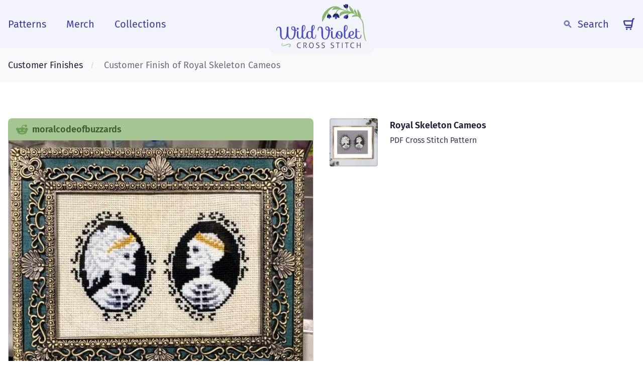

--- FILE ---
content_type: text/html; charset=utf-8
request_url: https://www.wildviolet.co/customer-finishes/65Id4bytofoxKzz3lmpOD4
body_size: 25537
content:
<!DOCTYPE html><html lang="en"><head><meta charSet="utf-8" data-next-head=""/><meta name="viewport" content="width=device-width" data-next-head=""/><meta name="twitter:card" content="summary_large_image" data-next-head=""/><meta name="twitter:site" content="@WildVioletCS" data-next-head=""/><meta name="twitter:creator" content="@WildVioletCS" data-next-head=""/><meta property="og:type" content="website" data-next-head=""/><meta property="og:locale" content="en_US" data-next-head=""/><meta property="og:site_name" content="Wild Violet Cross Stitch" data-next-head=""/><link rel="icon" href="/favicon.ico" data-next-head=""/><link rel="apple-touch-icon" href="/favicon-180.png" sizes="180x180" data-next-head=""/><meta name="theme-color" content="#f3f4fb" data-next-head=""/><title data-next-head="">Customer Finish of Royal Skeleton Cameos · Wild Violet Cross Stitch</title><meta name="robots" content="index,follow" data-next-head=""/><meta name="description" content="Taken by moralcodeofbuzzards on reddit" data-next-head=""/><meta property="og:title" content="Customer Finish of Royal Skeleton Cameos · Wild Violet Cross Stitch" data-next-head=""/><meta property="og:description" content="Taken by moralcodeofbuzzards on reddit" data-next-head=""/><meta property="og:image" content="https://cdn.sanity.io/images/pyz0p5fw/production/85208980db2854cc43b40f64f32e4b8bc261b56b-1175x941.jpg?w=1200" data-next-head=""/><meta property="og:image:alt" content="Customer Finish of Royal Skeleton Cameos" data-next-head=""/><script type="application/ld+json" data-next-head="">{"@context":"https://schema.org","@type":"BreadcrumbList","itemListElement":[{"@type":"ListItem","position":1,"item":{"@id":"https://www.wildviolet.co/customer-finishes","name":"Customer Finishes"}},{"@type":"ListItem","position":2,"item":{"@id":"https://www.wildviolet.co/customer-finishes/65Id4bytofoxKzz3lmpOD4","name":"Customer Finish of Royal Skeleton Cameos"}}]}</script><link data-next-font="size-adjust" rel="preconnect" href="/" crossorigin="anonymous"/><link rel="preload" href="/_next/static/css/168c14a0cc7123c3.css" as="style"/><link rel="stylesheet" href="/_next/static/css/168c14a0cc7123c3.css" data-n-g=""/><noscript data-n-css=""></noscript><script defer="" nomodule="" src="/_next/static/chunks/polyfills-42372ed130431b0a.js"></script><script src="/_next/static/chunks/webpack-33e7baabf79f6ff7.js" defer=""></script><script src="/_next/static/chunks/framework-c84a24bb7da11a27.js" defer=""></script><script src="/_next/static/chunks/main-0a57b1f8feea7139.js" defer=""></script><script src="/_next/static/chunks/pages/_app-cc60cb729f461c24.js" defer=""></script><script src="/_next/static/chunks/840-fcb3cf707a7cc8a7.js" defer=""></script><script src="/_next/static/chunks/493-b4aa57b7132f56d6.js" defer=""></script><script src="/_next/static/chunks/pages/customer-finishes/%5BcustomerPhotoId%5D-7737f4b8cc698801.js" defer=""></script><script src="/_next/static/wE-4ykOxE-TW9ee0SMb93/_buildManifest.js" defer=""></script><script src="/_next/static/wE-4ykOxE-TW9ee0SMb93/_ssgManifest.js" defer=""></script><meta name="sentry-trace" content="a3a8068050a496b18bd158f1c7bacc39-48562826abbd9781-1"/><meta name="baggage" content="sentry-environment=vercel-production,sentry-release=9ddff2ef8d6977b467699089e25f8b8afeb80a01,sentry-public_key=7116534859a24605980eb9ed8f9a8d72,sentry-trace_id=a3a8068050a496b18bd158f1c7bacc39,sentry-org_id=998786,sentry-transaction=GET%20%2Fcustomer-finishes%2F%5BcustomerPhotoId%5D,sentry-sampled=true,sentry-sample_rand=0.19541591332645813,sentry-sample_rate=1"/><style data-emotion-css="rilc4j 1x6otef 1o3nz3d b35yzg 1eat20r 1vhpt11 24efg9 i2adz8 asleex 1kqruy8 x747w8 zjik7 bjn8wh 1e8p488 nuf2o7 r57v2w ua6kcg 1bbnl4t mgjx1p 1dvmzhg m3u2i yrqkhi 1duxq4o y5go09 1bs4etu 1frz8yp 1ctqgdt 1grnhz7 1gi81mm 1r3sdf1 129s7zi bjx1zo mootp8 pjekqi 13k8syg 1u1wbgd 119fuil 6u9ooz 187gk2j tm34t1 1wgaej9 1gqz41a 171p30m 1d7le07 r773e6 andpxo 1jxlbx4 t9p4o2 k1k93z vv6khn 1jclujz 16xosy4 z2ic30 1iikq5b 1vhbbto jnaqoc gybavj g8xgec 1ulwlpf 1thwtxd 1ue9v0a 10xa6zv 1nxemxr oonrx9 gxbcya wicx4s riucqj t43lds mp1xqa rglisd 1ek3pxa z8iw4z j89tmc 1g1oew2 g43esk 4l6gge 33426v 1m60380">*,::before,::after{box-sizing:border-box;border-width:0;border-style:solid;border-color:#E6E5EB;--tw-border-spacing-x:0;--tw-border-spacing-y:0;--tw-translate-x:0;--tw-translate-y:0;--tw-rotate:0;--tw-skew-x:0;--tw-skew-y:0;--tw-scale-x:1;--tw-scale-y:1;--tw-pan-x:var(--tw-empty,/*!*/ /*!*/);--tw-pan-y:var(--tw-empty,/*!*/ /*!*/);--tw-pinch-zoom:var(--tw-empty,/*!*/ /*!*/);--tw-scroll-snap-strictness:proximity;--tw-ordinal:var(--tw-empty,/*!*/ /*!*/);--tw-slashed-zero:var(--tw-empty,/*!*/ /*!*/);--tw-numeric-figure:var(--tw-empty,/*!*/ /*!*/);--tw-numeric-spacing:var(--tw-empty,/*!*/ /*!*/);--tw-numeric-fraction:var(--tw-empty,/*!*/ /*!*/);--tw-ring-offset-shadow:0 0 #0000;--tw-ring-shadow:0 0 #0000;--tw-shadow:0 0 #0000;--tw-shadow-colored:0 0 #0000;--tw-ring-inset:var(--tw-empty,/*!*/ /*!*/);--tw-ring-offset-width:0px;--tw-ring-offset-color:#fff;--tw-ring-color:rgb(59 130 246 / 0.5);--tw-blur:var(--tw-empty,/*!*/ /*!*/);--tw-brightness:var(--tw-empty,/*!*/ /*!*/);--tw-contrast:var(--tw-empty,/*!*/ /*!*/);--tw-grayscale:var(--tw-empty,/*!*/ /*!*/);--tw-hue-rotate:var(--tw-empty,/*!*/ /*!*/);--tw-invert:var(--tw-empty,/*!*/ /*!*/);--tw-saturate:var(--tw-empty,/*!*/ /*!*/);--tw-sepia:var(--tw-empty,/*!*/ /*!*/);--tw-drop-shadow:var(--tw-empty,/*!*/ /*!*/);--tw-backdrop-blur:var(--tw-empty,/*!*/ /*!*/);--tw-backdrop-brightness:var(--tw-empty,/*!*/ /*!*/);--tw-backdrop-contrast:var(--tw-empty,/*!*/ /*!*/);--tw-backdrop-grayscale:var(--tw-empty,/*!*/ /*!*/);--tw-backdrop-hue-rotate:var(--tw-empty,/*!*/ /*!*/);--tw-backdrop-invert:var(--tw-empty,/*!*/ /*!*/);--tw-backdrop-opacity:var(--tw-empty,/*!*/ /*!*/);--tw-backdrop-saturate:var(--tw-empty,/*!*/ /*!*/);--tw-backdrop-sepia:var(--tw-empty,/*!*/ /*!*/);}::before,::after{--tw-content:'';}html{line-height:1.5;-webkit-text-size-adjust:100%;-moz-tab-size:4;tab-size:4;font-family:Fira Sans,ui-sans-serif,system-ui,-apple-system,BlinkMacSystemFont,Segoe UI,Roboto,Helvetica Neue,Arial,Noto Sans,sans-serif,Apple Color Emoji,Segoe UI Emoji,Segoe UI Symbol,Noto Color Emoji;font-feature-settings:normal;}body{margin:0;line-height:inherit;}hr{height:0;color:inherit;border-top-width:1px;}abbr:where([title]){-webkit-text-decoration:underline dotted;text-decoration:underline dotted;}h1,h2,h3,h4,h5,h6{font-size:inherit;font-weight:inherit;}a{color:inherit;-webkit-text-decoration:inherit;text-decoration:inherit;}b,strong{font-weight:bolder;}code,kbd,samp,pre{font-family:ui-monospace,SFMono-Regular,Menlo,Monaco,Consolas,"Liberation Mono","Courier New",monospace;font-size:1em;}small{font-size:80%;}sub,sup{font-size:75%;line-height:0;position:relative;vertical-align:baseline;}sub{bottom:-0.25em;}sup{top:-0.5em;}table{text-indent:0;border-color:inherit;border-collapse:collapse;}button,input,optgroup,select,textarea{font-family:inherit;font-size:100%;font-weight:inherit;line-height:inherit;color:inherit;margin:0;padding:0;}button,select{text-transform:none;}button,[type='button'],[type='reset'],[type='submit']{-webkit-appearance:button;background-color:transparent;background-image:none;}:-moz-focusring{outline:auto;}:-moz-ui-invalid{box-shadow:none;}progress{vertical-align:baseline;}::-webkit-inner-spin-button,::-webkit-outer-spin-button{height:auto;}[type='search']{-webkit-appearance:textfield;outline-offset:-2px;}::-webkit-search-decoration{-webkit-appearance:none;}::-webkit-file-upload-button{-webkit-appearance:button;font:inherit;}summary{display:-webkit-box;display:-webkit-list-item;display:-ms-list-itembox;display:list-item;}blockquote,dl,dd,h1,h2,h3,h4,h5,h6,hr,figure,p,pre{margin:0;}fieldset{margin:0;padding:0;}legend{padding:0;}ol,ul,menu{list-style:none;margin:0;padding:0;}textarea{resize:vertical;}input::-webkit-input-placeholder{opacity:1;color:#9E9CB0;}input::-moz-placeholder{opacity:1;color:#9E9CB0;}input:-ms-input-placeholder{opacity:1;color:#9E9CB0;}textarea::-webkit-input-placeholder{opacity:1;color:#9E9CB0;}textarea::-moz-placeholder{opacity:1;color:#9E9CB0;}textarea:-ms-input-placeholder{opacity:1;color:#9E9CB0;}input::placeholder,textarea::placeholder{opacity:1;color:#9E9CB0;}button,[role="button"]{cursor:pointer;}:disabled{cursor:default;}img,svg,video,canvas,audio,iframe,embed,object{display:block;vertical-align:middle;}img,video{max-width:100%;height:auto;}[hidden]{display:none;}::backdrop{--tw-border-spacing-x:0;--tw-border-spacing-y:0;--tw-translate-x:0;--tw-translate-y:0;--tw-rotate:0;--tw-skew-x:0;--tw-skew-y:0;--tw-scale-x:1;--tw-scale-y:1;--tw-pan-x:var(--tw-empty,/*!*/ /*!*/);--tw-pan-y:var(--tw-empty,/*!*/ /*!*/);--tw-pinch-zoom:var(--tw-empty,/*!*/ /*!*/);--tw-scroll-snap-strictness:proximity;--tw-ordinal:var(--tw-empty,/*!*/ /*!*/);--tw-slashed-zero:var(--tw-empty,/*!*/ /*!*/);--tw-numeric-figure:var(--tw-empty,/*!*/ /*!*/);--tw-numeric-spacing:var(--tw-empty,/*!*/ /*!*/);--tw-numeric-fraction:var(--tw-empty,/*!*/ /*!*/);--tw-ring-offset-shadow:0 0 #0000;--tw-ring-shadow:0 0 #0000;--tw-shadow:0 0 #0000;--tw-shadow-colored:0 0 #0000;--tw-ring-inset:var(--tw-empty,/*!*/ /*!*/);--tw-ring-offset-width:0px;--tw-ring-offset-color:#fff;--tw-ring-color:rgb(59 130 246 / 0.5);--tw-blur:var(--tw-empty,/*!*/ /*!*/);--tw-brightness:var(--tw-empty,/*!*/ /*!*/);--tw-contrast:var(--tw-empty,/*!*/ /*!*/);--tw-grayscale:var(--tw-empty,/*!*/ /*!*/);--tw-hue-rotate:var(--tw-empty,/*!*/ /*!*/);--tw-invert:var(--tw-empty,/*!*/ /*!*/);--tw-saturate:var(--tw-empty,/*!*/ /*!*/);--tw-sepia:var(--tw-empty,/*!*/ /*!*/);--tw-drop-shadow:var(--tw-empty,/*!*/ /*!*/);--tw-backdrop-blur:var(--tw-empty,/*!*/ /*!*/);--tw-backdrop-brightness:var(--tw-empty,/*!*/ /*!*/);--tw-backdrop-contrast:var(--tw-empty,/*!*/ /*!*/);--tw-backdrop-grayscale:var(--tw-empty,/*!*/ /*!*/);--tw-backdrop-hue-rotate:var(--tw-empty,/*!*/ /*!*/);--tw-backdrop-invert:var(--tw-empty,/*!*/ /*!*/);--tw-backdrop-opacity:var(--tw-empty,/*!*/ /*!*/);--tw-backdrop-saturate:var(--tw-empty,/*!*/ /*!*/);--tw-backdrop-sepia:var(--tw-empty,/*!*/ /*!*/);}[type='text'],[type='email'],[type='url'],[type='password'],[type='number'],[type='date'],[type='datetime-local'],[type='month'],[type='search'],[type='tel'],[type='time'],[type='week'],[multiple],textarea,select{-webkit-appearance:none;-moz-appearance:none;-ms-appearance:none;appearance:none;background-color:#fff;border-color:#6E6B80;border-width:1px;border-radius:0px;padding-top:0.5rem;padding-right:0.75rem;padding-bottom:0.5rem;padding-left:0.75rem;font-size:1rem;line-height:1.5rem;--tw-shadow:0 0 #0000;}[type='text']:focus,[type='email']:focus,[type='url']:focus,[type='password']:focus,[type='number']:focus,[type='date']:focus,[type='datetime-local']:focus,[type='month']:focus,[type='search']:focus,[type='tel']:focus,[type='time']:focus,[type='week']:focus,[multiple]:focus,textarea:focus,select:focus{outline:2px solid transparent;outline-offset:2px;--tw-ring-inset:var(--tw-empty,/*!*/ /*!*/);--tw-ring-offset-width:0px;--tw-ring-offset-color:#fff;--tw-ring-color:#2563eb;--tw-ring-offset-shadow:var(--tw-ring-inset) 0 0 0 var(--tw-ring-offset-width) var(--tw-ring-offset-color);--tw-ring-shadow:var(--tw-ring-inset) 0 0 0 calc(1px + var(--tw-ring-offset-width)) var(--tw-ring-color);box-shadow:var(--tw-ring-offset-shadow),var(--tw-ring-shadow),var(--tw-shadow);border-color:#2563eb;}input::-webkit-input-placeholder{color:#6E6B80;opacity:1;}input::-moz-placeholder{color:#6E6B80;opacity:1;}input:-ms-input-placeholder{color:#6E6B80;opacity:1;}textarea::-webkit-input-placeholder{color:#6E6B80;opacity:1;}textarea::-moz-placeholder{color:#6E6B80;opacity:1;}textarea:-ms-input-placeholder{color:#6E6B80;opacity:1;}input::placeholder,textarea::placeholder{color:#6E6B80;opacity:1;}::-webkit-datetime-edit-fields-wrapper{padding:0;}::-webkit-date-and-time-value{min-height:1.5em;}::-webkit-datetime-edit,::-webkit-datetime-edit-year-field,::-webkit-datetime-edit-month-field,::-webkit-datetime-edit-day-field,::-webkit-datetime-edit-hour-field,::-webkit-datetime-edit-minute-field,::-webkit-datetime-edit-second-field,::-webkit-datetime-edit-millisecond-field,::-webkit-datetime-edit-meridiem-field{padding-top:0;padding-bottom:0;}select{background-image:url("data:image/svg+xml,%3csvg xmlns='http://www.w3.org/2000/svg' fill='none' viewBox='0 0 20 20'%3e%3cpath stroke='%236E6B80' stroke-linecap='round' stroke-linejoin='round' stroke-width='1.5' d='M6 8l4 4 4-4'/%3e%3c/svg%3e");-webkit-background-position:right 0.5rem center;background-position:right 0.5rem center;background-repeat:no-repeat;-webkit-background-size:1.5em 1.5em;background-size:1.5em 1.5em;padding-right:2.5rem;print-color-adjust:exact;}[multiple]{background-image:initial;-webkit-background-position:initial;background-position:initial;background-repeat:unset;-webkit-background-size:initial;background-size:initial;padding-right:0.75rem;print-color-adjust:unset;}[type='checkbox'],[type='radio']{-webkit-appearance:none;-moz-appearance:none;-ms-appearance:none;appearance:none;padding:0;print-color-adjust:exact;display:inline-block;vertical-align:middle;background-origin:border-box;-webkit-user-select:none;-moz-user-select:none;-ms-user-select:none;user-select:none;-webkit-flex-shrink:0;-ms-flex-negative:0;flex-shrink:0;height:1rem;width:1rem;color:#2563eb;background-color:#fff;border-color:#6E6B80;border-width:1px;--tw-shadow:0 0 #0000;}[type='checkbox']{border-radius:0px;}[type='radio']{border-radius:100%;}[type='checkbox']:focus,[type='radio']:focus{outline:2px solid transparent;outline-offset:2px;--tw-ring-inset:var(--tw-empty,/*!*/ /*!*/);--tw-ring-offset-width:2px;--tw-ring-offset-color:#fff;--tw-ring-color:#2563eb;--tw-ring-offset-shadow:var(--tw-ring-inset) 0 0 0 var(--tw-ring-offset-width) var(--tw-ring-offset-color);--tw-ring-shadow:var(--tw-ring-inset) 0 0 0 calc(2px + var(--tw-ring-offset-width)) var(--tw-ring-color);box-shadow:var(--tw-ring-offset-shadow),var(--tw-ring-shadow),var(--tw-shadow);}[type='checkbox']:checked,[type='radio']:checked{border-color:transparent;background-color:currentColor;-webkit-background-size:100% 100%;background-size:100% 100%;-webkit-background-position:center;background-position:center;background-repeat:no-repeat;}[type='checkbox']:checked{background-image:url("data:image/svg+xml,%3csvg viewBox='0 0 16 16' fill='white' xmlns='http://www.w3.org/2000/svg'%3e%3cpath d='M12.207 4.793a1 1 0 010 1.414l-5 5a1 1 0 01-1.414 0l-2-2a1 1 0 011.414-1.414L6.5 9.086l4.293-4.293a1 1 0 011.414 0z'/%3e%3c/svg%3e");}[type='radio']:checked{background-image:url("data:image/svg+xml,%3csvg viewBox='0 0 16 16' fill='white' xmlns='http://www.w3.org/2000/svg'%3e%3ccircle cx='8' cy='8' r='3'/%3e%3c/svg%3e");}[type='checkbox']:checked:hover,[type='checkbox']:checked:focus,[type='radio']:checked:hover,[type='radio']:checked:focus{border-color:transparent;background-color:currentColor;}[type='checkbox']:indeterminate{background-image:url("data:image/svg+xml,%3csvg xmlns='http://www.w3.org/2000/svg' fill='none' viewBox='0 0 16 16'%3e%3cpath stroke='white' stroke-linecap='round' stroke-linejoin='round' stroke-width='2' d='M4 8h8'/%3e%3c/svg%3e");border-color:transparent;background-color:currentColor;-webkit-background-size:100% 100%;background-size:100% 100%;-webkit-background-position:center;background-position:center;background-repeat:no-repeat;}[type='checkbox']:indeterminate:hover,[type='checkbox']:indeterminate:focus{border-color:transparent;background-color:currentColor;}[type='file']{background:unset;border-color:inherit;border-width:0;border-radius:0;padding:0;font-size:unset;line-height:inherit;}[type='file']:focus{outline:1px auto -webkit-focus-ring-color;}body{font-family:Fira Sans,ui-sans-serif,system-ui,-apple-system,BlinkMacSystemFont,Segoe UI,Roboto,Helvetica Neue,Arial,Noto Sans,sans-serif,Apple Color Emoji,Segoe UI Emoji,Segoe UI Symbol,Noto Color Emoji;--tw-text-opacity:1;color:rgb(33 31 55 / var(--tw-text-opacity));-webkit-font-smoothing:antialiased;-moz-osx-font-smoothing:grayscale;}a:focus{outline:2px solid transparent;outline-offset:2px;--tw-ring-offset-shadow:var(--tw-ring-inset) 0 0 0 var(--tw-ring-offset-width) var(--tw-ring-offset-color);--tw-ring-shadow:var(--tw-ring-inset) 0 0 0 calc(2px + var(--tw-ring-offset-width)) var(--tw-ring-color);box-shadow:var(--tw-ring-offset-shadow),var(--tw-ring-shadow),var(--tw-shadow, 0 0 #0000);--tw-ring-opacity:1;--tw-ring-color:rgb(187 188 231 / var(--tw-ring-opacity));--tw-ring-offset-width:1px;}.js-focus-visible :focus:not([data-focus-visible-added]){outline:2px solid transparent;outline-offset:2px;--tw-ring-offset-shadow:var(--tw-ring-inset) 0 0 0 var(--tw-ring-offset-width) var(--tw-ring-offset-color);--tw-ring-shadow:var(--tw-ring-inset) 0 0 0 calc(0px + var(--tw-ring-offset-width)) var(--tw-ring-color);box-shadow:var(--tw-ring-offset-shadow),var(--tw-ring-shadow),var(--tw-shadow, 0 0 #0000);--tw-ring-inset:inset;--tw-ring-color:transparent;--tw-ring-offset-color:transparent;}.wvs-1o3nz3d{min-height:100vh;display:-webkit-box;display:-webkit-flex;display:-ms-flexbox;display:flex;-webkit-flex-direction:column;-ms-flex-direction:column;flex-direction:column;}.wvs-b35yzg{position:relative;z-index:10;display:grid;place-items:center;padding-top:1rem;padding-bottom:1rem;background-color:rgba(243,244,251,1);}@media (min-width: 640px){.wvs-b35yzg{padding-top:1.5rem;padding-bottom:1.5rem;}}.wvs-1eat20r{margin-left:auto;margin-right:auto;width:100%;padding-left:1rem;padding-right:1rem;display:grid;-webkit-align-items:center;-webkit-box-align:center;-ms-flex-align:center;align-items:center;grid-template-columns:1fr auto 1fr;}@media (min-width: 1024px){.wvs-1eat20r{max-width:1280px;}}@media (min-width: calc(1280px + 16px)){.wvs-1eat20r{padding-left:0px;padding-right:0px;}}.wvs-1vhpt11{display:-webkit-box;display:-webkit-flex;display:-ms-flexbox;display:flex;-webkit-align-items:center;-webkit-box-align:center;-ms-flex-align:center;align-items:center;}@media (min-width: 768px){.wvs-1vhpt11{display:none;}}.wvs-24efg9{color:rgba(55,58,159,1);padding-right:1.25rem;}.wvs-24efg9:focus{outline:2px solid transparent;outline-offset:2px;--tw-ring-offset-shadow:var(--tw-ring-inset) 0 0 0 var(--tw-ring-offset-width) var(--tw-ring-offset-color);--tw-ring-shadow:var(--tw-ring-inset) 0 0 0 calc(2px + var(--tw-ring-offset-width)) var(--tw-ring-color);box-shadow:var(--tw-ring-offset-shadow),var(--tw-ring-shadow),var(--tw-shadow, 0 0 #0000);--tw-ring-opacity:1;--tw-ring-color:rgb(187 188 231 / var(--tw-ring-opacity));--tw-ring-offset-width:1px;}@media (hover: hover){.wvs-24efg9:hover{--tw-brightness:brightness(.75);-webkit-filter:var(--tw-blur) var(--tw-brightness) var(--tw-contrast) var(--tw-grayscale) var(--tw-hue-rotate) var(--tw-invert) var(--tw-saturate) var(--tw-sepia) var(--tw-drop-shadow);filter:var(--tw-blur) var(--tw-brightness) var(--tw-contrast) var(--tw-grayscale) var(--tw-hue-rotate) var(--tw-invert) var(--tw-saturate) var(--tw-sepia) var(--tw-drop-shadow);}}.wvs-i2adz8{height:2rem;width:1.5rem;}.wvs-asleex{display:none;}@media (min-width: 768px){.wvs-asleex{margin-left:-0.5rem;display:-webkit-box;display:-webkit-flex;display:-ms-flexbox;display:flex;}}.wvs-1kqruy8{display:-webkit-box;display:-webkit-flex;display:-ms-flexbox;display:flex;-webkit-align-items:center;-webkit-box-align:center;-ms-flex-align:center;align-items:center;}.wvs-1kqruy8 >:not([hidden])~:not([hidden]){--tw-space-x-reverse:0;margin-right:calc(1rem * var(--tw-space-x-reverse));margin-left:calc(1rem * calc(1 - var(--tw-space-x-reverse)));}@media (min-width: 1024px){.wvs-1kqruy8 >:not([hidden])~:not([hidden]){--tw-space-x-reverse:0;margin-right:calc(1.5rem * var(--tw-space-x-reverse));margin-left:calc(1.5rem * calc(1 - var(--tw-space-x-reverse)));}}.wvs-x747w8{display:-webkit-box;display:-webkit-flex;display:-ms-flexbox;display:flex;border-radius:0.25rem;font-size:1.25rem;line-height:1.75rem;color:rgba(55,58,159,1);padding-left:0.5rem;padding-right:0.5rem;}@media (hover: hover){.wvs-x747w8:hover{--tw-bg-opacity:0.6;background-color:rgb(255 255 255 / var(--tw-bg-opacity));}}@media (min-width: 768px){.wvs-x747w8{font-size:1.125rem;line-height:1.75rem;}}@media (min-width: 1024px){.wvs-x747w8{font-size:1.25rem;line-height:1.75rem;}}.wvs-zjik7{display:-webkit-box;display:-webkit-flex;display:-ms-flexbox;display:flex;}.wvs-bjn8wh{position:relative;}.wvs-1e8p488{height:3.5rem;}@media (min-width: 768px){.wvs-1e8p488{margin-top:-1rem;margin-bottom:-1.5rem;height:5rem;}}@media (min-width: 1024px){.wvs-1e8p488{height:5.5rem;}}.wvs-nuf2o7{display:-webkit-box;display:-webkit-flex;display:-ms-flexbox;display:flex;height:100%;-webkit-align-items:center;-webkit-box-align:center;-ms-flex-align:center;align-items:center;-webkit-box-pack:end;-ms-flex-pack:end;-webkit-justify-content:flex-end;justify-content:flex-end;}.wvs-r57v2w{display:-webkit-box;display:-webkit-flex;display:-ms-flexbox;display:flex;border-radius:0.25rem;font-size:1.25rem;line-height:1.75rem;color:rgba(55,58,159,1);display:-webkit-box;display:-webkit-flex;display:-ms-flexbox;display:flex;-webkit-align-items:center;-webkit-box-align:center;-ms-flex-align:center;align-items:center;padding:0.5rem;}@media (hover: hover){.wvs-r57v2w:hover{--tw-bg-opacity:0.6;background-color:rgb(255 255 255 / var(--tw-bg-opacity));}}@media (min-width: 768px){.wvs-r57v2w{font-size:1.125rem;line-height:1.75rem;}}@media (min-width: 1024px){.wvs-r57v2w{font-size:1.25rem;line-height:1.75rem;}}@media (min-width: 768px){.wvs-r57v2w{padding-left:0.5rem;padding-right:0.5rem;padding-top:0px;padding-bottom:0px;}}@media (hover: hover){.wvs-r57v2w:hover{--tw-brightness:brightness(.75);-webkit-filter:var(--tw-blur) var(--tw-brightness) var(--tw-contrast) var(--tw-grayscale) var(--tw-hue-rotate) var(--tw-invert) var(--tw-saturate) var(--tw-sepia) var(--tw-drop-shadow);filter:var(--tw-blur) var(--tw-brightness) var(--tw-contrast) var(--tw-grayscale) var(--tw-hue-rotate) var(--tw-invert) var(--tw-saturate) var(--tw-sepia) var(--tw-drop-shadow);}}@media (hover: hover){.wvs-r57v2w:hover{background-color:transparent;}@media (min-width: 768px){.wvs-r57v2w:hover{--tw-bg-opacity:0.6;background-color:rgb(255 255 255 / var(--tw-bg-opacity));-webkit-filter:none;filter:none;}}}.wvs-ua6kcg{height:1.25rem;width:1.25rem;}@media (min-width: 768px){.wvs-ua6kcg{height:1rem;width:1rem;opacity:0.7;}}.wvs-1bbnl4t{display:none;}@media (min-width: 768px){.wvs-1bbnl4t{margin-left:0.75rem;display:block;}}.wvs-mgjx1p{display:-webkit-box;display:-webkit-flex;display:-ms-flexbox;display:flex;height:2rem;-webkit-align-items:center;-webkit-box-align:center;-ms-flex-align:center;align-items:center;justify-self:end;padding-left:0.75rem;}@media (hover: hover){.wvs-mgjx1p:hover{--tw-brightness:brightness(.75);-webkit-filter:var(--tw-blur) var(--tw-brightness) var(--tw-contrast) var(--tw-grayscale) var(--tw-hue-rotate) var(--tw-invert) var(--tw-saturate) var(--tw-sepia) var(--tw-drop-shadow);filter:var(--tw-blur) var(--tw-brightness) var(--tw-contrast) var(--tw-grayscale) var(--tw-hue-rotate) var(--tw-invert) var(--tw-saturate) var(--tw-sepia) var(--tw-drop-shadow);}}@media (min-width: 768px){.wvs-mgjx1p{padding-left:1.25rem;}}.wvs-1dvmzhg{position:relative;height:100%;width:1.5rem;}.wvs-m3u2i{color:rgba(55,58,159,1);position:relative;height:100%;width:100%;}.wvs-yrqkhi{position:absolute;width:1px;height:1px;padding:0;margin:-1px;overflow:hidden;clip:rect(0, 0, 0, 0);white-space:nowrap;border-width:0;}.wvs-1duxq4o{background-color:rgba(243,244,251,1);display:none;}@media (min-width: 768px){.wvs-1duxq4o{position:absolute;bottom:-0.625rem;margin-top:-1rem;display:block;height:0.625rem;width:12rem;-webkit-align-self:center;-ms-flex-item-align:center;align-self:center;border-bottom-right-radius:1.5rem;border-bottom-left-radius:1.5rem;}}@media (min-width: 1024px){.wvs-1duxq4o{bottom:-0.75rem;height:0.75rem;width:13rem;}}.wvs-y5go09{margin-left:auto;margin-right:auto;width:100%;padding-left:1rem;padding-right:1rem;}@media (min-width: 1024px){.wvs-y5go09{max-width:1280px;}}@media (min-width: calc(1280px + 16px)){.wvs-y5go09{padding-left:0px;padding-right:0px;}}.wvs-1bs4etu{background-color:rgba(21,22,57,1);position:relative;margin-top:4rem;padding-top:3rem;padding-bottom:3rem;}.wvs-1frz8yp{margin-left:auto;margin-right:auto;width:100%;padding-left:1rem;padding-right:1rem;display:grid;gap:2rem;}@media (min-width: 1024px){.wvs-1frz8yp{max-width:1280px;}}@media (min-width: calc(1280px + 16px)){.wvs-1frz8yp{padding-left:0px;padding-right:0px;}}@media (min-width: 1024px){.wvs-1frz8yp{grid-template-columns:repeat(12, minmax(0, 1fr));}}.wvs-1ctqgdt{display:-webkit-box;display:-webkit-flex;display:-ms-flexbox;display:flex;-webkit-align-items:center;-webkit-box-align:center;-ms-flex-align:center;align-items:center;color:rgba(165,198,146,1);place-self:center;}.wvs-1ctqgdt >:not([hidden])~:not([hidden]){--tw-space-x-reverse:0;margin-right:calc(1rem * var(--tw-space-x-reverse));margin-left:calc(1rem * calc(1 - var(--tw-space-x-reverse)));}@media (min-width: 1024px){.wvs-1ctqgdt{display:none;}}.wvs-1grnhz7{height:3rem;width:3rem;-webkit-flex-shrink:0;-ms-flex-negative:0;flex-shrink:0;}.wvs-1gi81mm{font-size:0.875rem;line-height:1.25rem;font-weight:600;}@media (min-width: 1024px){.wvs-1gi81mm{font-size:1.125rem;line-height:1.75rem;}}@media (min-width: 1024px){.wvs-1r3sdf1{grid-column:span 2/span 2;display:-webkit-box;display:-webkit-flex;display:-ms-flexbox;display:flex;-webkit-flex-direction:column;-ms-flex-direction:column;flex-direction:column;-webkit-align-items:center;-webkit-box-align:center;-ms-flex-align:center;align-items:center;}}.wvs-129s7zi{color:rgba(220,233,213,1);display:none;height:1.25rem;}@media (min-width: 1024px){.wvs-129s7zi{margin-bottom:2rem;display:-webkit-box;display:-webkit-flex;display:-ms-flexbox;display:flex;}}.wvs-bjx1zo{display:grid;grid-template-columns:repeat(2, minmax(0, 1fr));row-gap:1rem;-webkit-column-gap:2rem;column-gap:2rem;}@media (min-width: 768px){.wvs-bjx1zo{grid-template-columns:repeat(3, minmax(0, 1fr));row-gap:2rem;}}@media (min-width: 1024px){.wvs-bjx1zo{grid-template-columns:repeat(1, minmax(0, 1fr));text-align:center;}}.wvs-mootp8{color:rgba(187,188,231,1);}.wvs-mootp8:focus{outline:2px solid transparent;outline-offset:2px;--tw-ring-offset-shadow:var(--tw-ring-inset) 0 0 0 var(--tw-ring-offset-width) var(--tw-ring-offset-color);--tw-ring-shadow:var(--tw-ring-inset) 0 0 0 calc(2px + var(--tw-ring-offset-width)) var(--tw-ring-color);box-shadow:var(--tw-ring-offset-shadow),var(--tw-ring-shadow),var(--tw-shadow, 0 0 #0000);--tw-ring-opacity:1;--tw-ring-color:rgb(187 188 231 / var(--tw-ring-opacity));--tw-ring-offset-width:1px;}@media (hover: hover){.wvs-mootp8:hover{text-decoration-line:underline;}}.wvs-pjekqi{color:rgba(220,233,213,1);display:none;height:1.25rem;--tw-rotate:180deg;-webkit-transform:translate(var(--tw-translate-x), var(--tw-translate-y)) rotate(var(--tw-rotate)) skewX(var(--tw-skew-x)) skewY(var(--tw-skew-y)) scaleX(var(--tw-scale-x)) scaleY(var(--tw-scale-y));-moz-transform:translate(var(--tw-translate-x), var(--tw-translate-y)) rotate(var(--tw-rotate)) skewX(var(--tw-skew-x)) skewY(var(--tw-skew-y)) scaleX(var(--tw-scale-x)) scaleY(var(--tw-scale-y));-ms-transform:translate(var(--tw-translate-x), var(--tw-translate-y)) rotate(var(--tw-rotate)) skewX(var(--tw-skew-x)) skewY(var(--tw-skew-y)) scaleX(var(--tw-scale-x)) scaleY(var(--tw-scale-y));transform:translate(var(--tw-translate-x), var(--tw-translate-y)) rotate(var(--tw-rotate)) skewX(var(--tw-skew-x)) skewY(var(--tw-skew-y)) scaleX(var(--tw-scale-x)) scaleY(var(--tw-scale-y));}@media (min-width: 1024px){.wvs-pjekqi{margin-top:2rem;display:-webkit-box;display:-webkit-flex;display:-ms-flexbox;display:flex;}}.wvs-13k8syg{display:-webkit-box;display:-webkit-flex;display:-ms-flexbox;display:flex;-webkit-box-pack:center;-ms-flex-pack:center;-webkit-justify-content:center;justify-content:center;}@media (min-width: 1024px){.wvs-13k8syg{display:none;}}.wvs-1u1wbgd{color:rgba(220,233,213,1);height:1.25rem;}.wvs-119fuil{display:grid;grid-template-columns:repeat(2, minmax(0, 1fr));row-gap:1rem;-webkit-column-gap:2rem;column-gap:2rem;}@media (min-width: 768px){.wvs-119fuil{grid-template-columns:repeat(3, minmax(0, 1fr));row-gap:2rem;}}@media (min-width: 1024px){.wvs-119fuil{grid-column:span 5/span 5;grid-template-columns:repeat(2, minmax(0, 1fr));place-self:start;}}@media (min-width: 1280px){.wvs-119fuil{grid-column:span 6/span 6;grid-template-columns:repeat(3, minmax(0, 1fr));}}.wvs-6u9ooz{display:-webkit-box;display:-webkit-flex;display:-ms-flexbox;display:flex;-webkit-flex-direction:column;-ms-flex-direction:column;flex-direction:column;place-self:center;}@media (min-width: 1024px){.wvs-6u9ooz{grid-column:span 5/span 5;place-self:auto;}}@media (min-width: 1280px){.wvs-6u9ooz{grid-column:span 4/span 4;}}.wvs-187gk2j{display:-webkit-box;display:-webkit-flex;display:-ms-flexbox;display:flex;-webkit-align-items:center;-webkit-box-align:center;-ms-flex-align:center;align-items:center;color:rgba(165,198,146,1);margin-bottom:2rem;display:none;}.wvs-187gk2j >:not([hidden])~:not([hidden]){--tw-space-x-reverse:0;margin-right:calc(1rem * var(--tw-space-x-reverse));margin-left:calc(1rem * calc(1 - var(--tw-space-x-reverse)));}@media (min-width: 1024px){.wvs-187gk2j{display:-webkit-box;display:-webkit-flex;display:-ms-flexbox;display:flex;}}.wvs-tm34t1{margin-top:3rem;margin-bottom:3rem;display:-webkit-box;display:-webkit-flex;display:-ms-flexbox;display:flex;max-width:24rem;-webkit-align-items:flex-start;-webkit-box-align:flex-start;-ms-flex-align:flex-start;align-items:flex-start;}@media (min-width: 1024px){.wvs-tm34t1{margin-top:0px;margin-bottom:0px;}}.wvs-1wgaej9{width:2.25rem;-webkit-flex-shrink:0;-ms-flex-negative:0;flex-shrink:0;}.wvs-1gqz41a{padding-left:0.5rem;padding-right:0.5rem;}@media (min-width: 640px){.wvs-1gqz41a{padding-left:1rem;padding-right:1rem;}}.wvs-171p30m{color:rgba(225,225,244,1);display:-webkit-box;display:-webkit-flex;display:-ms-flexbox;display:flex;-webkit-flex-direction:column;-ms-flex-direction:column;flex-direction:column;-webkit-align-items:center;-webkit-box-align:center;-ms-flex-align:center;align-items:center;text-align:center;}.wvs-1d7le07{font-weight:600;}@media (hover: hover){.wvs-1d7le07:hover{text-decoration-line:underline;}}.wvs-r773e6{display:-webkit-box;display:-webkit-flex;display:-ms-flexbox;display:flex;-webkit-box-pack:center;-ms-flex-pack:center;-webkit-justify-content:center;justify-content:center;color:rgba(111,113,205,1);margin-top:0.5rem;margin-left:-1.5rem;margin-right:-1.5rem;}.wvs-r773e6 >:not([hidden])~:not([hidden]){--tw-space-x-reverse:0;margin-right:calc(1.5rem * var(--tw-space-x-reverse));margin-left:calc(1.5rem * calc(1 - var(--tw-space-x-reverse)));}@media (min-width: 640px){.wvs-r773e6 >:not([hidden])~:not([hidden]){--tw-space-x-reverse:0;margin-right:calc(2rem * var(--tw-space-x-reverse));margin-left:calc(2rem * calc(1 - var(--tw-space-x-reverse)));}}.wvs-andpxo{display:-webkit-box;display:-webkit-flex;display:-ms-flexbox;display:flex;overflow:hidden;}.wvs-1jxlbx4{height:2rem;width:2rem;}.wvs-t9p4o2{width:2.25rem;-webkit-flex-shrink:0;-ms-flex-negative:0;flex-shrink:0;-webkit-transform:scaleX(-1);-moz-transform:scaleX(-1);-ms-transform:scaleX(-1);transform:scaleX(-1);}.wvs-k1k93z{border-top-width:2px;border-color:rgba(187,188,231,1);margin-top:2rem;margin-bottom:2rem;opacity:0.1;-webkit-filter:var(--tw-blur) var(--tw-brightness) var(--tw-contrast) var(--tw-grayscale) var(--tw-hue-rotate) var(--tw-invert) var(--tw-saturate) var(--tw-sepia) var(--tw-drop-shadow);filter:var(--tw-blur) var(--tw-brightness) var(--tw-contrast) var(--tw-grayscale) var(--tw-hue-rotate) var(--tw-invert) var(--tw-saturate) var(--tw-sepia) var(--tw-drop-shadow);}@media (min-width: 1024px){.wvs-k1k93z{margin-top:4rem;margin-bottom:4rem;}}.wvs-vv6khn{color:rgba(149,151,218,1);}.wvs-1jclujz{--tw-bg-opacity:1;background-color:rgb(249 249 251 / var(--tw-bg-opacity));padding-top:0.75rem;padding-bottom:0.75rem;}@media (min-width: 768px){.wvs-1jclujz{padding-top:1rem;padding-bottom:1rem;}}@media (min-width: 1024px){.wvs-1jclujz{padding-top:1.25rem;padding-bottom:1.25rem;}}.wvs-16xosy4{display:-webkit-box;display:-webkit-flex;display:-ms-flexbox;display:flex;-webkit-align-items:center;-webkit-box-align:center;-ms-flex-align:center;align-items:center;font-size:0.875rem;line-height:1.25rem;}.wvs-16xosy4 >:not([hidden])~:not([hidden]){--tw-space-x-reverse:0;margin-right:calc(0.5rem * var(--tw-space-x-reverse));margin-left:calc(0.5rem * calc(1 - var(--tw-space-x-reverse)));}@media (min-width: 640px){.wvs-16xosy4{font-size:1rem;line-height:1.5rem;}}@media (min-width: 1024px){.wvs-16xosy4{font-size:1.125rem;line-height:1.75rem;}.wvs-16xosy4 >:not([hidden])~:not([hidden]){--tw-space-x-reverse:0;margin-right:calc(1rem * var(--tw-space-x-reverse));margin-left:calc(1rem * calc(1 - var(--tw-space-x-reverse)));}}.wvs-z2ic30{-webkit-flex-shrink:0;-ms-flex-negative:0;flex-shrink:0;z-index:0;margin-top:-0.25rem;margin-bottom:-0.25rem;margin-left:-0.25rem;overflow-x:hidden;padding-top:0.25rem;padding-bottom:0.25rem;padding-left:0.25rem;}.wvs-1iikq5b{display:-webkit-box;display:-webkit-flex;display:-ms-flexbox;display:flex;width:100%;-webkit-align-items:center;-webkit-box-align:center;-ms-flex-align:center;align-items:center;}.wvs-1vhbbto{--tw-text-opacity:1;color:rgb(33 31 55 / var(--tw-text-opacity));margin-right:0.5rem;overflow:hidden;text-overflow:ellipsis;white-space:nowrap;}.wvs-1vhbbto:focus{outline:2px solid transparent;outline-offset:2px;--tw-ring-offset-shadow:var(--tw-ring-inset) 0 0 0 var(--tw-ring-offset-width) var(--tw-ring-offset-color);--tw-ring-shadow:var(--tw-ring-inset) 0 0 0 calc(2px + var(--tw-ring-offset-width)) var(--tw-ring-color);box-shadow:var(--tw-ring-offset-shadow),var(--tw-ring-shadow),var(--tw-shadow, 0 0 #0000);--tw-ring-opacity:1;--tw-ring-color:rgb(187 188 231 / var(--tw-ring-opacity));--tw-ring-offset-width:1px;}@media (hover: hover){.wvs-1vhbbto:hover{text-decoration-line:underline;}}@media (min-width: 1024px){.wvs-1vhbbto{margin-right:1rem;}}.wvs-jnaqoc{height:1.25rem;width:auto;-webkit-flex-shrink:0;-ms-flex-negative:0;flex-shrink:0;--tw-text-opacity:1;color:rgb(210 209 219 / var(--tw-text-opacity));}.wvs-gybavj{-webkit-flex-shrink:1;-ms-flex-negative:1;flex-shrink:1;z-index:0;margin-top:-0.25rem;margin-bottom:-0.25rem;margin-left:-0.25rem;overflow-x:hidden;padding-top:0.25rem;padding-bottom:0.25rem;padding-left:0.25rem;}.wvs-g8xgec{--tw-text-opacity:1;color:rgb(110 107 128 / var(--tw-text-opacity));margin-right:0.5rem;overflow:hidden;text-overflow:ellipsis;white-space:nowrap;}.wvs-g8xgec:focus{outline:2px solid transparent;outline-offset:2px;--tw-ring-offset-shadow:var(--tw-ring-inset) 0 0 0 var(--tw-ring-offset-width) var(--tw-ring-offset-color);--tw-ring-shadow:var(--tw-ring-inset) 0 0 0 calc(2px + var(--tw-ring-offset-width)) var(--tw-ring-color);box-shadow:var(--tw-ring-offset-shadow),var(--tw-ring-shadow),var(--tw-shadow, 0 0 #0000);--tw-ring-opacity:1;--tw-ring-color:rgb(187 188 231 / var(--tw-ring-opacity));--tw-ring-offset-width:1px;}@media (hover: hover){.wvs-g8xgec:hover{text-decoration-line:underline;}}@media (min-width: 1024px){.wvs-g8xgec{margin-right:1rem;}}.wvs-1ulwlpf{margin-left:auto;margin-right:auto;width:100%;padding-left:1rem;padding-right:1rem;margin-top:1.5rem;display:grid;gap:2rem;}@media (min-width: 1024px){.wvs-1ulwlpf{max-width:1280px;}}@media (min-width: calc(1280px + 16px)){.wvs-1ulwlpf{padding-left:0px;padding-right:0px;}}@media (min-width: 640px){.wvs-1ulwlpf{margin-top:2rem;}}@media (min-width: 768px){.wvs-1ulwlpf{margin-top:2.5rem;}}@media (min-width: 1024px){.wvs-1ulwlpf{margin-top:4.5rem;}}@media (min-width: 768px){.wvs-1ulwlpf{grid-template-columns:repeat(12, minmax(0, 1fr));}}@media (min-width: 768px){.wvs-1thwtxd{grid-column:span 6/span 6;}}.wvs-1ue9v0a{display:-webkit-box;display:-webkit-flex;display:-ms-flexbox;display:flex;-webkit-align-items:center;-webkit-box-align:center;-ms-flex-align:center;align-items:center;border-top-left-radius:0.5rem;border-top-right-radius:0.5rem;--tw-bg-opacity:1;background-color:rgb(165 198 146 / var(--tw-bg-opacity));padding-top:0.5rem;padding-bottom:0.5rem;padding-left:1rem;padding-right:1rem;font-size:1.125rem;line-height:1.75rem;}.wvs-10xa6zv{--tw-text-opacity:1;color:rgb(110 158 84 / var(--tw-text-opacity));}.wvs-1nxemxr{margin-left:0.5rem;font-weight:600;--tw-text-opacity:1;color:rgb(64 92 48 / var(--tw-text-opacity));}.wvs-oonrx9{position:relative;width:100%;border-left-width:1px;border-right-width:1px;--tw-border-opacity:1;border-color:rgb(210 209 219 / var(--tw-border-opacity));}.wvs-gxbcya{object-fit:contain;width:100%;}.wvs-wicx4s{position:absolute;top:0px;right:0px;bottom:0px;left:0px;height:100%;width:100%;border-width:2px;--tw-border-opacity:0.1;border-color:rgb(0 0 0 / var(--tw-border-opacity));display:none;}.wvs-riucqj{border-bottom-right-radius:0.5rem;border-bottom-left-radius:0.5rem;border-width:1px;--tw-border-opacity:1;border-color:rgb(210 209 219 / var(--tw-border-opacity));padding-top:0.5rem;padding-bottom:0.5rem;padding-left:1rem;padding-right:1rem;text-align:center;--tw-text-opacity:1;color:rgb(76 75 99 / var(--tw-text-opacity));}.wvs-t43lds >:not([hidden])~:not([hidden]){--tw-divide-y-reverse:0;border-top-width:calc(2px * calc(1 - var(--tw-divide-y-reverse)));border-bottom-width:calc(2px * var(--tw-divide-y-reverse));--tw-divide-opacity:1;border-color:rgb(230 229 235 / var(--tw-divide-opacity));}.wvs-mp1xqa{padding-top:1rem;padding-bottom:1rem;}.wvs-mp1xqa:first-of-type{padding-top:0px;}.wvs-mp1xqa:last-of-type{padding-bottom:0px;}@media (min-width: 768px){.wvs-mp1xqa{padding-top:1.5rem;padding-bottom:1.5rem;}}.wvs-rglisd{display:-webkit-box;display:-webkit-flex;display:-ms-flexbox;display:flex;-webkit-flex:1 1 0%;-ms-flex:1 1 0%;flex:1 1 0%;}.wvs-rglisd >:not([hidden])~:not([hidden]){--tw-space-x-reverse:0;margin-right:calc(0.75rem * var(--tw-space-x-reverse));margin-left:calc(0.75rem * calc(1 - var(--tw-space-x-reverse)));}@media (min-width: 768px){.wvs-rglisd >:not([hidden])~:not([hidden]){--tw-space-x-reverse:0;margin-right:calc(1rem * var(--tw-space-x-reverse));margin-left:calc(1rem * calc(1 - var(--tw-space-x-reverse)));}}@media (min-width: 1024px){.wvs-rglisd >:not([hidden])~:not([hidden]){--tw-space-x-reverse:0;margin-right:calc(1.5rem * var(--tw-space-x-reverse));margin-left:calc(1.5rem * calc(1 - var(--tw-space-x-reverse)));}}.wvs-1ek3pxa{border-radius:0.25rem;--tw-aspect-h:1;position:relative;padding-bottom:calc(var(--tw-aspect-h) / var(--tw-aspect-w) * 100%);--tw-aspect-w:1;overflow:hidden;height:4rem;width:4rem;}.wvs-1ek3pxa >*{position:absolute;height:100%;width:100%;top:0;right:0;bottom:0;left:0;}@media (min-width: 768px){.wvs-1ek3pxa{height:6rem;width:6rem;}}.wvs-z8iw4z{object-fit:cover;}.wvs-j89tmc{position:absolute;top:0px;right:0px;bottom:0px;left:0px;height:100%;width:100%;border-width:2px;--tw-border-opacity:0.1;border-color:rgb(0 0 0 / var(--tw-border-opacity));border-radius:0.25rem;}.wvs-1g1oew2{display:-webkit-box;display:-webkit-flex;display:-ms-flexbox;display:flex;width:100%;-webkit-flex-direction:column;-ms-flex-direction:column;flex-direction:column;}.wvs-g43esk{display:-webkit-box;display:-webkit-flex;display:-ms-flexbox;display:flex;}@media (min-width: 768px){.wvs-g43esk{font-size:1.125rem;line-height:1.75rem;}}.wvs-4l6gge{font-weight:600;overflow:hidden;display:-webkit-box;-webkit-box-orient:vertical;-webkit-line-clamp:2;}.wvs-33426v{margin-top:0.125rem;display:-webkit-box;display:-webkit-flex;display:-ms-flexbox;display:flex;}@media (min-width: 768px){.wvs-33426v{margin-top:0.25rem;}}.wvs-1m60380{font-size:0.875rem;line-height:1.25rem;--tw-text-opacity:1;color:rgb(58 56 82 / var(--tw-text-opacity));overflow:hidden;display:-webkit-box;-webkit-box-orient:vertical;-webkit-line-clamp:2;}@media (min-width: 768px){.wvs-1m60380{font-size:1rem;line-height:1.5rem;}}</style></head><body><div id="__next"><div style="position:fixed;z-index:9999;top:16px;left:16px;right:16px;bottom:16px;pointer-events:none"></div><div class="wvs-1o3nz3d"><header class="wvs-b35yzg"><div class="wvs-1eat20r ehwmrcf1"><div class="wvs-1vhpt11"><button type="button" aria-haspopup="dialog" aria-expanded="false" aria-controls="radix-:R159kpbm:" data-state="closed" class="wvs-24efg9"><svg viewBox="0 0 25 20" fill="none" xmlns="http://www.w3.org/2000/svg" aria-label="menu" class="wvs-i2adz8"><path d="M2 2h21.333M2 10h21.333M2 18h21.333" stroke="currentColor" stroke-width="2.5" stroke-linecap="round" stroke-linejoin="round"></path></svg></button></div><nav class="wvs-asleex"><ul class="wvs-1kqruy8"><li><a class="wvs-x747w8" href="/patterns">Patterns</a></li><li><a class="wvs-x747w8" href="/merch">Merch</a></li><li><a class="wvs-x747w8" href="/collections">Collections</a></li></ul></nav><div class="wvs-zjik7"><a aria-label="wild violet cross stitch logo" class="wvs-bjn8wh" href="/"><svg viewBox="0 0 114 56" fill="none" xmlns="http://www.w3.org/2000/svg" role="img" class="wvs-1e8p488"><title>wild violet cross stitch logo</title><path d="M61.659 45.028c2.95 0 5.645-2.973 5.88-11.081h.641c.92 0 1.112-.364 1.112-.535 0-.3-.128-.32-.128-.32-.577 0-1.112-.022-1.604-.044-.235-3.059-1.197-4.642-3.4-4.642-1.41 0-2.266.942-2.266 2.204 0 1.925 1.454 2.845 3.742 3.187 0 7.145-2.074 10.375-3.977 10.375-1.967 0-2.823-1.476-2.823-5.626v-3.914c0-4.215-.705-5.862-3.506-5.862-1.904 0-3.122 1.348-3.122 4.022 0 .92.363 1.112.534 1.112.278 0 .32-.128.32-.128 0-3.08.835-4.022 2.01-4.022 1.07 0 1.818 1.005 1.84 4.878v3.807c0 4.92 2.01 6.59 4.747 6.59zm3.956-12.172c-1.86-.342-2.737-1.07-2.737-2.31 0-.685.556-1.241 1.282-1.241.835 0 1.369.727 1.455 3.55zm4.404-.257c.706 0 1.283-.556 1.283-1.262s-.577-1.284-1.283-1.284c-.705 0-1.261.578-1.261 1.284a1.25 1.25 0 001.261 1.262zm2.438 11.467c1.882 0 3.186-1.84 3.186-4 0-.92-.214-1.135-.385-1.135-.278 0-.32.129-.32.129 0 3.294-1.39 4.171-2.224 4.171-1.048 0-1.754-.791-1.754-2.46v-6.14s-.214-.299-.812-.299c-.578 0-1.112.385-1.112 1.305v4.492c0 2.439 1.069 3.937 3.421 3.937zm6.992 0c2.651 0 4.148-2.31 4.148-4.9 0-3.187-1.881-4.834-4.255-4.834-2.502 0-4.255 1.733-4.255 4.835 0 3.209 2.01 4.898 4.362 4.898zm2.074-3.509c-1.924-.535-3.613-2.417-3.613-4.278 0-.75.684-1.113 1.41-1.113 1.776 0 2.246 1.113 2.246 4 0 .514-.021.985-.043 1.391zm-2.074 2.674c-1.646 0-2.33-1.155-2.33-4.064 0-.428 0-.835.02-1.198.685 1.518 2.353 2.995 4.256 3.401-.235 1.305-.813 1.861-1.946 1.861zm9.11.834c1.88 0 3.185-1.84 3.185-4 0-.92-.214-1.134-.385-1.134-.278 0-.32.129-.32.129 0 3.294-1.39 4.171-2.224 4.171-1.048 0-1.754-.791-1.754-2.46v-5.733c1.048-.62 2.78-2.14 2.78-5.412 0-1.947-.706-2.867-2.117-2.867-2.01 0-2.597 1.803-2.608 5.223v8.147c0 2.439 1.09 3.937 3.442 3.937zM87.06 34.14c0-5.99.193-6.547.834-6.547.599 0 1.027.6 1.027 2.054 0 2.674-1.07 3.915-1.86 4.492zm9.11 9.925c3.057 0 4.297-2.395 4.297-4.192 0-.407-.171-.685-.449-.685-.3 0-.32.128-.32.128 0 2.76-1.84 3.915-3.529 3.915-1.582 0-2.737-.877-3.015-2.76 2.78 0 4.747-1.582 4.747-3.722 0-1.112-.641-2.417-2.587-2.417-2.373 0-4.255 1.711-4.255 5.049 0 3.059 1.967 4.684 5.11 4.684zm-3.08-4.385v-.193c0-3.166.556-4.32 1.882-4.32.877 0 1.39.598 1.39 1.71 0 1.926-1.84 2.61-3.272 2.803zm10.542 4.386c2.544 0 3.528-1.883 3.528-4 0-.92-.214-1.135-.385-1.135-.278 0-.321.129-.321.129 0 2.973-.834 4.171-2.566 4.171-1.047 0-2.223-.791-2.223-2.46v-5.39h3.656c0-.514-.107-.75-.727-.75h-2.929v-3.166s-.214-.3-.813-.3c-.577 0-1.112.386-1.112 1.306v7.85c0 2.568 1.604 3.745 3.892 3.745zM18.838 44.921c2.994 0 5.495-2.888 5.666-10.974h.642c.92 0 1.112-.364 1.112-.535 0-.3-.128-.32-.128-.32-.578 0-1.112-.022-1.604-.044-.15-3.016-1.155-4.642-3.4-4.642-1.411 0-2.267.942-2.267 2.204 0 1.925 1.454 2.845 3.742 3.187-.021 7.102-1.881 10.268-3.763 10.268-3.079 0-3.635-3.636-3.635-7.83 0-2.352.171-4.855.171-6.994 0 0-.428-.514-1.026-.514-.45 0-1.155.385-1.155 1.305 0 11.188-1.09 14.033-3.72 14.033-1.968 0-2.844-1.476-2.844-5.626v-3.807c0-4.215-.706-5.862-3.507-5.862C1.219 28.77 0 30.118 0 32.792c0 .92.364 1.112.535 1.112.278 0 .32-.128.32-.128 0-3.08.834-4.022 2.01-4.022 1.07 0 1.818 1.005 1.84 4.878v3.7c0 4.92 2.03 6.59 4.768 6.59 1.625 0 3.613-.878 4.618-3.809.941 2.632 2.652 3.808 4.747 3.808zm3.742-12.065c-1.86-.342-2.737-1.07-2.737-2.31 0-.685.556-1.241 1.283-1.241.834 0 1.368.727 1.454 3.55zm4.384-.257c.705 0 1.282-.556 1.282-1.262s-.577-1.284-1.282-1.284c-.706 0-1.262.578-1.262 1.284a1.25 1.25 0 001.261 1.262zM29.4 44.065c1.882 0 3.186-1.84 3.186-4 0-.92-.214-1.134-.385-1.134-.278 0-.32.129-.32.129 0 3.294-1.39 4.171-2.224 4.171-1.048 0-1.754-.791-1.754-2.46v-6.14s-.213-.299-.812-.299c-.578 0-1.112.385-1.112 1.305v4.492c0 2.439 1.069 3.936 3.421 3.936zm6.009 0c1.881 0 3.186-1.84 3.186-4 0-.92-.214-1.134-.385-1.134-.278 0-.321.129-.321.129 0 3.294-1.39 4.171-2.224 4.171-1.047 0-1.753-.791-1.753-2.46v-5.733c1.048-.62 2.78-2.14 2.78-5.412 0-1.947-.706-2.867-2.117-2.867-2.011 0-2.597 1.803-2.609 5.223v8.147c0 2.439 1.09 3.936 3.443 3.936zm-1.497-9.926c0-5.99.192-6.546.834-6.546.599 0 1.026.6 1.026 2.054 0 2.674-1.069 3.915-1.86 4.492zm13.407 9.926c1.689 0 2.865-1.625 2.865-4 0-.92-.214-1.134-.385-1.134-.3 0-.32.129-.32.129.02.235.02.427.02.641 0 2.76-1.26 3.53-1.924 3.53-.92 0-1.54-.791-1.54-2.46v-6.717c.942-.941 2.374-2.717 2.374-4.664 0-1.69-.62-2.63-1.71-2.63-2.075 0-2.578 1.74-2.588 5.054v3.01c-.406-.278-1.005-.492-1.967-.492-2.373 0-4.255 1.22-4.255 4.706 0 3.487 1.39 5.006 3.742 5.006 1.219 0 2.181-.856 2.694-1.99.45 1.284 1.433 2.011 2.994 2.011zm-1.283-11.038v-.267c.003-4.283.097-5.167.684-5.167.47 0 .77.428.77 1.733 0 1.519-.791 2.845-1.454 3.701zM41.889 43.21c-1.048 0-1.968-.6-1.968-4.172 0-3.572 1.005-3.872 2.417-3.872.898 0 1.732.749 1.732 2.225v2.738c0 1.926-1.283 3.08-2.181 3.08z" fill="#494CC0"></path><mask id="prefix__a" maskUnits="userSpaceOnUse" x="86" y="0" width="5" height="15"><path d="M86.203 0h4.784v14.641h-4.784V0z" fill="#ffffff"></path></mask><g mask="url(#prefix__a)" fill-rule="evenodd" clip-rule="evenodd"><path d="M88.324 13.703a.267.267 0 00.073.278c.368.305.79.505 1.263.59.37.065 1.031.181 1.276-.183.404-1.001-1.738-2.957-2.612-.685z" fill="#89B471"></path><path d="M89.297 1.153C89.145.243 88.225-.17 87.442.064c-.87.26-1.794 1.546-.828 2.163.071.047.179.023.16-.08 1.454 5.49 3.359 3.345 2.523-.994z" fill="#494CC0"></path></g><path fill-rule="evenodd" clip-rule="evenodd" d="M113.24 46.818c-1.209-3.846-2.078-7.621-2.505-11.64-.397-3.736-.237-7.581-.988-11.268-1.42-6.975-13.787-17.03-19.838-11.043-.312.31.161.579.451.454 4.497-2.487 7.01-1.521 11.139 1.335 3.72 2.574 6.8 6.428 7.453 10.71 1.09 7.148.218 14.992 3.704 21.621.151.286.696.184.584-.17z" fill="#89B471"></path><path fill-rule="evenodd" clip-rule="evenodd" d="M97.705 11.915c-.019 0-.018.025.001.024.019-.001.018-.025-.001-.024z" fill="#22245F"></path><path fill-rule="evenodd" clip-rule="evenodd" d="M103.177 7.141c-.145-.329-.801-.38-.859.045-.436 3.204.097 9.879 4.019 10.768.565-1.256.399-2.978.023-4.325-.694-2.48-2.346-4.585-3.183-6.488zM95.775 10.241c-3.298-.212-5.653-1.309-6.914-4.003-.146-.162-.435-.09-.49.169-.048 1.409 1.51 2.558 2.42 3.147 1.498.843 3.199 1.33 4.922 1.294.377-.008.466-.572.062-.607z" fill="#89B471"></path><path fill-rule="evenodd" clip-rule="evenodd" d="M93.732 10.216c-3.008-.36-5.96-1.164-9.026-.932-2.526.19-4.895 1.788-5.127 4.247-.035.38.083 3.125.868 2.077 3.298-4.406 10.624-3.31 15.308-4.423 1.413-.336-1.963-.962-2.023-.969z" fill="#89B471"></path><path fill-rule="evenodd" clip-rule="evenodd" d="M91.642 9.515c-3.107-.575-7.366-3.053-10.553-3.3-2.573-.2-5.68 1.303-5.395 4.336.029.31.496.371.643.115.4-1.221.662-2.55 2.368-3.161 1.228-.541 2.706-.298 3.97-.043 2.485.5 6.251 2.487 8.752 2.902.59.098.84-.734.215-.85z" fill="#89B471"></path><path fill-rule="evenodd" clip-rule="evenodd" d="M83.281 6.677c-.79-.161-4.504-3.246-6.292-3.38-2.912-.22-4.963 1.565-6.549 3.775-.146.203.105.459.318.425 1.882-.302 3.75-.674 5.648-.863 2.77-.277 4.652.384 6.838.382.225 0 .26-.294.037-.34z" fill="#89B471"></path><path fill-rule="evenodd" clip-rule="evenodd" d="M64.654 6.594c-2.387 1.967-4.4 4.446-5.753 7.23-.7 1.44-.866 2.585-1.087 4.162-.152 1.397-.21 3.537.06 4.288.187.523.396.484 1.418-1.417 1.336-2.488 2.381-4.2 3.594-6.873.636-1.4 1.348-2.756 2.223-4.022 1.087-1.57 2.567-2.708 4.036-3.893 2.5-2.127 5.695-2.61 8.756-1.69.204.062.571-.19.294-.357-4.151-2.51-9.442-.808-13.541 2.572z" fill="#89B471"></path><path fill-rule="evenodd" clip-rule="evenodd" d="M68.22 5.176c-1.617.556-2.759 1.75-3.416 3.316-.52 1.237-.804 3.236.235 4.268.213.21.604.019.613-.257-.942-1.927-.328-5.115 2.814-6.671.466-.197.221-.816-.246-.656zM99.115 6.9c-.155-.253-.577-.21-.685.06-.967 2.431-.015 3.677 1.206 4.955.615.644 1.472 1.037 1.834 2.12.089.265.223.118.266-.148.43-2.657-1.34-4.889-2.621-6.987zM95.332 15.77c1.963-2.358 4.406-2.412 6.743-1.155.316.169.83.569 1.132.775.219.15.199.353-.078.399-.646.106-1.722-.107-2.838-.056-1.639.073-3.47.578-4.688.684-.34.03-.462-.416-.27-.647zM92.472 2.518c-.214-.288-.865-.192-.826.236.291 3.221 2.406 9.364 6.428 9.352.204 0-.325-1.913-.735-3.174-.848-2.608-3.273-4.273-4.867-6.414z" fill="#89B471"></path><path fill-rule="evenodd" clip-rule="evenodd" d="M67.984 16.06c-.1-1.522-1.626-3.24-2.247-3.043-.53.168-.751 1.575-.532 3.088.22 1.52 1.262 2.985 1.967 2.7.68-.275.907-1.318.813-2.745z" fill="#494CC0"></path><path fill-rule="evenodd" clip-rule="evenodd" d="M66.598 15.455c.473.917 1.335 1.702 2.352 1.931.203.046.427-.048.45-.274.102-1.009-.383-2.444-1.248-3.281-.545-.528-1.328-.93-1.745-.68-.273.163-.378.69-.19 1.365.1.362.263.71.381.939z" fill="#22245F"></path><path fill-rule="evenodd" clip-rule="evenodd" d="M64.143 14.84c-.288.991-.203 2.154.378 3.021.116.172.344.259.516.11.767-.66 1.402-2.036 1.35-3.24-.034-.758-.325-1.59-.798-1.695-.312-.07-.75.24-1.078.86a5.147 5.147 0 00-.368.944z" fill="#22245F"></path><path fill-rule="evenodd" clip-rule="evenodd" d="M66.714 12.537c-.21-.341-.723-.694-1.08-.665-.488.04-.805.366-.944.81-.083.261-.013.518.305.707.316.188.741.228 1.147.126.44-.11.85-.524.572-.978z" fill="#89B471"></path><path fill-rule="evenodd" clip-rule="evenodd" d="M77.025 16.364c.417-1.845-.794-4.424-1.6-4.408-.69.014-1.447 1.607-1.718 3.482-.273 1.883.45 3.991 1.388 3.9.905-.087 1.54-1.247 1.93-2.974z" fill="#494CC0"></path><path fill-rule="evenodd" clip-rule="evenodd" d="M75.786 15.088c.605 1.234 1.73 2.304 3.077 2.638.269.066.57-.053.607-.354.165-1.34-.441-3.264-1.57-4.403-.711-.717-1.743-1.276-2.304-.954-.369.21-.523.907-.292 1.813.125.485.332.953.482 1.26z" fill="#22245F"></path><path fill-rule="evenodd" clip-rule="evenodd" d="M72.636 13.058c-.909.898-1.52 2.207-1.415 3.496.02.257.215.488.49.431 1.23-.25 2.748-1.354 3.418-2.687.422-.84.61-1.916.16-2.317-.294-.263-.955-.194-1.684.279-.39.253-.742.574-.969.798z" fill="#22245F"></path><path fill-rule="evenodd" clip-rule="evenodd" d="M76.668 11.48c-.188-.46-.746-.994-1.188-1.03-.605-.05-1.057.287-1.317.802-.153.302-.12.63.233.925.348.293.86.427 1.376.384.56-.047 1.144-.47.896-1.08z" fill="#89B471"></path><path fill-rule="evenodd" clip-rule="evenodd" d="M85.563 15.312c-.638.612-1.103 2.144-.221 2.763 2.555 1.794 4.74-4.07 3.935-4.205-1.3-.219-2.808.573-3.714 1.442z" fill="#494CC0"></path><path fill-rule="evenodd" clip-rule="evenodd" d="M89.692 14.338c-1.272.293-1.218 3.214-2.53 3.337-.335-.132-.379.306-.234.496.956 1.257 2.51.698 3.247-.432 1.57-2.41-.695-4.048-.483-3.401zM90.543 3.389c.224-1.018.062-2.185-.58-3.02C89.837.202 89.6.13 89.438.29c-.73.716-1.281 2.145-1.15 3.355.083.761.431 1.58.916 1.656.318.05.739-.291 1.03-.937a5.29 5.29 0 00.31-.976zm-2.981-.532c-.537-.894-1.457-1.629-2.497-1.794-.207-.032-.427.077-.435.307-.038 1.023.545 2.438 1.472 3.225.584.496 1.4.85 1.803.572.265-.183.337-.72.102-1.39a5.155 5.155 0 00-.445-.92z" fill="#22245F"></path><path fill-rule="evenodd" clip-rule="evenodd" d="M89.894 5.293a.267.267 0 00-.146-.248 2.702 2.702 0 00-1.377-.222c-.374.039-1.041.106-1.178.524-.116 1.073 2.478 2.37 2.7-.054z" fill="#89B471"></path><path d="M29.221 56c.33 0 .643-.03.941-.09.298-.06.555-.144.77-.252a1.394 1.394 0 00-.086-.276 3.606 3.606 0 00-.133-.276c-.164.089-.369.162-.613.219a3.575 3.575 0 01-.812.085c-.349 0-.673-.056-.974-.17a2.097 2.097 0 01-.789-.528 2.481 2.481 0 01-.527-.899c-.127-.361-.19-.786-.19-1.274 0-.475.056-.9.17-1.274.115-.374.276-.69.485-.95.21-.26.463-.459.76-.595a2.394 2.394 0 011.008-.204c.19 0 .356.006.499.019.142.013.267.028.375.047.108.02.204.041.29.067.086.025.17.05.252.076a1.728 1.728 0 00.152-.561 7.023 7.023 0 00-.58-.143 4.866 4.866 0 00-.998-.085c-.475 0-.904.08-1.287.242-.384.162-.71.396-.98.704-.268.307-.477.684-.626 1.131a4.818 4.818 0 00-.224 1.526c0 .558.076 1.052.228 1.483.152.431.365.793.637 1.084.272.292.6.514.984.666.383.152.806.228 1.268.228zm9.304-.095a.964.964 0 00.19-.02l-2.177-2.947.076-.028c.197-.076.389-.173.575-.29.187-.117.352-.257.495-.418a2.08 2.08 0 00.346-.547c.09-.203.133-.428.133-.675 0-.4-.07-.73-.213-.994a1.72 1.72 0 00-.566-.627 2.297 2.297 0 00-.793-.328 4.256 4.256 0 00-.898-.095c-.146 0-.273.001-.38.005-.108.003-.211.01-.31.019a52.886 52.886 0 01-.67.061v6.865a3.056 3.056 0 00.656 0v-6.342a6.53 6.53 0 01.409-.038c.114-.006.237-.01.37-.01.52 0 .932.124 1.236.372.304.247.456.618.456 1.112 0 .24-.047.45-.142.628-.095.177-.22.33-.376.46a2.33 2.33 0 01-.537.333 3.996 3.996 0 01-.627.224l-.209.057v.038l2.395 3.166a.941.941 0 00.185.019h.376zm5.672.095c.476 0 .89-.087 1.245-.261.355-.175.648-.419.88-.732.23-.314.405-.688.522-1.122.117-.435.176-.908.176-1.422 0-.513-.059-.986-.176-1.416a3.337 3.337 0 00-.523-1.118 2.377 2.377 0 00-.879-.732c-.354-.174-.77-.261-1.245-.261-.475 0-.89.087-1.244.261a2.377 2.377 0 00-.88.732 3.337 3.337 0 00-.522 1.117 5.388 5.388 0 00-.176 1.417c0 .514.059.987.176 1.422.117.434.291.808.523 1.122.23.313.524.557.879.732.354.174.77.261 1.244.261zm0-.599c-.367 0-.685-.071-.955-.214a1.812 1.812 0 01-.665-.604 2.829 2.829 0 01-.39-.931 5.16 5.16 0 01-.128-1.189c0-.43.043-.827.129-1.188.085-.362.215-.67.39-.927.173-.257.395-.457.664-.6.27-.142.588-.213.956-.213.367 0 .684.071.95.214.266.142.488.342.665.599.177.256.309.565.395.927.085.361.128.757.128 1.188 0 .431-.043.827-.128 1.189a2.77 2.77 0 01-.395.931c-.177.26-.4.462-.665.604-.266.143-.583.214-.95.214zM51.79 56a3.68 3.68 0 001.046-.138c.31-.092.573-.225.788-.4a1.76 1.76 0 00.5-.646c.116-.256.175-.55.175-.88 0-.29-.047-.54-.142-.745a1.685 1.685 0 00-.39-.538 2.496 2.496 0 00-.594-.399c-.231-.114-.48-.225-.746-.333a9.324 9.324 0 01-.551-.233 2.325 2.325 0 01-.442-.261 1.068 1.068 0 01-.29-.333.914.914 0 01-.105-.447c0-.33.114-.602.343-.817.227-.216.605-.324 1.13-.324.235 0 .47.02.708.062.238.041.433.087.585.138.032-.089.058-.182.08-.28.023-.099.04-.195.053-.29a4.115 4.115 0 00-.594-.133 6.325 6.325 0 00-.4-.048 4.803 4.803 0 00-.422-.02c-.71 0-1.25.16-1.62.476-.371.317-.556.732-.556 1.246 0 .285.044.523.133.713.088.19.209.353.36.49.153.136.329.251.528.346.2.095.41.184.632.267.31.12.569.233.775.337.206.105.367.214.484.328.118.114.2.24.247.376.048.136.072.3.072.49 0 .196-.035.378-.105.546-.07.168-.176.314-.318.437a1.578 1.578 0 01-.542.295 2.49 2.49 0 01-.784.11 3.94 3.94 0 01-.898-.096 3.024 3.024 0 01-.318-.085 6.69 6.69 0 00-.276-.086 2.509 2.509 0 00-.171.609c.215.07.447.131.694.185.247.054.557.081.931.081zm6.861 0c.386 0 .735-.046 1.045-.138.31-.092.574-.225.79-.4a1.76 1.76 0 00.498-.646c.117-.256.176-.55.176-.88 0-.29-.048-.54-.143-.745a1.683 1.683 0 00-.39-.538 2.5 2.5 0 00-.593-.399c-.231-.114-.48-.225-.746-.333a9.324 9.324 0 01-.551-.233 2.32 2.32 0 01-.442-.261 1.067 1.067 0 01-.29-.333.914.914 0 01-.105-.447c0-.33.114-.602.342-.817.228-.216.605-.324 1.131-.324.235 0 .47.02.708.062.238.041.433.087.585.138.031-.089.058-.182.08-.28.023-.099.04-.195.053-.29a4.131 4.131 0 00-.594-.133 6.329 6.329 0 00-.4-.048 4.8 4.8 0 00-.422-.02c-.71 0-1.25.16-1.62.476-.371.317-.557.732-.557 1.246 0 .285.045.523.133.713.09.19.21.353.362.49.152.136.328.251.527.346.2.095.41.184.632.267.31.12.569.233.775.337.206.105.367.214.484.328.117.114.2.24.247.376.048.136.072.3.072.49 0 .196-.035.378-.105.546-.07.168-.176.314-.318.437a1.579 1.579 0 01-.542.295 2.49 2.49 0 01-.784.11 3.938 3.938 0 01-.898-.096 3.037 3.037 0 01-.319-.085 6.69 6.69 0 00-.275-.086 2.527 2.527 0 00-.171.609c.215.07.446.131.694.185.247.054.557.081.931.081zm11.526 0c.387 0 .735-.046 1.046-.138.31-.092.573-.225.788-.4a1.76 1.76 0 00.5-.646c.117-.256.175-.55.175-.88 0-.29-.047-.54-.142-.745a1.683 1.683 0 00-.39-.538 2.498 2.498 0 00-.594-.399c-.231-.114-.48-.225-.746-.333a9.324 9.324 0 01-.551-.233 2.32 2.32 0 01-.442-.261 1.069 1.069 0 01-.29-.333.915.915 0 01-.104-.447c0-.33.114-.602.342-.817.228-.216.605-.324 1.13-.324.235 0 .471.02.709.062.237.041.432.087.584.138.032-.089.059-.182.08-.28.023-.099.04-.195.053-.29a4.123 4.123 0 00-.594-.133 6.329 6.329 0 00-.399-.048 4.8 4.8 0 00-.423-.02c-.71 0-1.25.16-1.62.476-.37.317-.556.732-.556 1.246 0 .285.044.523.133.713.089.19.209.353.361.49.152.136.328.251.527.346.2.095.41.184.632.267.31.12.57.233.775.337.206.105.367.214.485.328.117.114.2.24.247.376.047.136.071.3.071.49 0 .196-.035.378-.105.546-.07.168-.175.314-.318.437a1.578 1.578 0 01-.542.295 2.49 2.49 0 01-.784.11 3.938 3.938 0 01-.898-.096 3.029 3.029 0 01-.318-.085 6.739 6.739 0 00-.276-.086 2.508 2.508 0 00-.17.609c.215.07.446.131.693.185.247.054.558.081.931.081zm7.346-.095a3.056 3.056 0 00.323-.02V49.64h1.834a3.008 3.008 0 00.014-.456 1.343 1.343 0 00-.014-.133h-4.324a2.752 2.752 0 00-.014.452c.003.053.008.1.014.137h1.834v6.247c.038.006.087.011.148.014.06.003.122.005.185.005zm5.644 0a3.054 3.054 0 00.323-.02V49.05a3.054 3.054 0 00-.656 0v6.836c.039.006.088.011.148.014.06.003.122.005.185.005zm5.645 0a3.054 3.054 0 00.323-.02V49.64h1.834a3.11 3.11 0 00.014-.456 1.34 1.34 0 00-.014-.133h-4.324a2.752 2.752 0 00-.014.452c.003.053.008.1.014.137h1.834v6.247c.038.006.087.011.147.014.06.003.122.005.186.005zm7.716.095c.33 0 .643-.03.94-.09.298-.06.555-.144.77-.252a1.394 1.394 0 00-.085-.276 3.609 3.609 0 00-.133-.276 2.5 2.5 0 01-.613.219 3.575 3.575 0 01-.813.085c-.348 0-.673-.056-.974-.17-.3-.115-.564-.29-.788-.528a2.481 2.481 0 01-.528-.899c-.127-.361-.19-.786-.19-1.274 0-.475.057-.9.171-1.274.114-.374.276-.69.485-.95.209-.26.462-.459.76-.595a2.394 2.394 0 011.007-.204c.19 0 .357.006.5.019.142.013.267.028.375.047.107.02.204.041.29.067.085.025.169.05.251.076a1.718 1.718 0 00.152-.561 7.013 7.013 0 00-.58-.143 4.866 4.866 0 00-.997-.085c-.475 0-.904.08-1.288.242-.383.162-.71.396-.979.704-.269.307-.478.684-.627 1.131a4.819 4.819 0 00-.223 1.526c0 .558.076 1.052.228 1.483.152.431.364.793.637 1.084.272.292.6.514.983.666.383.152.806.228 1.269.228zm9.455-.095c.064 0 .125-.002.185-.005.061-.003.11-.008.148-.014V49.05a3.4 3.4 0 00-.504-.014 1.761 1.761 0 00-.152.014v2.91h-3.364v-2.91a3.05 3.05 0 00-.656 0v6.836c.038.006.087.011.147.014a3.524 3.524 0 00.357 0c.057-.003.107-.008.152-.014v-3.328h3.364v3.328a3.05 3.05 0 00.323.019z" fill="#22245F"></path><path fill-rule="evenodd" clip-rule="evenodd" d="M17.871 51.42c-.478-.884-1.596-1.015-2.494-.917-1.832.2-3.454 1.255-5.173 1.827-.856.285-1.962.553-2.745-.04-.416-.316-.551-.84-.486-1.333.036-.28.177-.56.461-.657.53-.182.967.483.487.724-.014-.184-.201-.212-.305-.05-.078.121-.074.305.177.33.554-.064.93-.464.587-.994-.319-.493-1.21-.476-1.545-.023-.73.99-.283 2.517 1.148 2.774 2.809.504 4.725-1.248 7.184-1.706 1.88-.35 2.345.659 2.258 1.433-.072.637-.515 1.234-.842 1.096-.18-.076-.265-.291-.11-.42.457-.382-.141-.604-.47-.32-.828.716.754 2.189 1.738.742.521-.767.572-1.649.13-2.466z" fill="#89B471"></path></svg></a></div><div class="wvs-nuf2o7"><a class="wvs-r57v2w" href="/search?focus=1"><svg viewBox="0 0 18 17" fill="none" xmlns="http://www.w3.org/2000/svg" class="wvs-ua6kcg"><path fill-rule="evenodd" clip-rule="evenodd" d="M7 2.5a4 4 0 100 8 4 4 0 000-8zm-6 4a6 6 0 1110.89 3.477l4.817 4.816a1 1 0 01-1.414 1.414l-4.816-4.816A6 6 0 011 6.5z" fill="currentColor" stroke="currentColor" stroke-linecap="round" stroke-linejoin="round"></path></svg><div class="wvs-1bbnl4t">Search</div></a><a class="wvs-mgjx1p" href="/cart"><div class="wvs-1dvmzhg"><svg viewBox="0 0 24 25" fill="none" xmlns="http://www.w3.org/2000/svg" class="wvs-m3u2i"><path d="M6.37 19.16h9.448a1.428 1.428 0 001.408-1.189L19.738 3.21a1.429 1.429 0 011.408-1.189h.937M15.298 22.304a.357.357 0 110 .715.357.357 0 010-.715M7.679 22.3a.357.357 0 110 .712.357.357 0 010-.713" stroke="currentColor" stroke-width="2.5" stroke-linecap="round" stroke-linejoin="round"></path><path d="M17.753 14.875H6.257a2.858 2.858 0 01-2.771-2.163L2.105 7.188a.714.714 0 01.693-.888H19.21" stroke="currentColor" stroke-width="2.5" stroke-linecap="round" stroke-linejoin="round"></path></svg><span class="wvs-yrqkhi">cart with <!-- -->0<!-- --> item<!-- -->s</span></div></a></div></div><div class="wvs-1duxq4o"></div></header><div><div class="wvs-1jclujz"><nav aria-label="Breadcrumb" class="wvs-y5go09 ehwmrcf1"><ol class="wvs-16xosy4"><li class="wvs-z2ic30"><div class="wvs-1iikq5b"><a class="wvs-1vhbbto" href="/customer-finishes">Customer Finishes</a><svg viewBox="0 0 6 20" xmlns="http://www.w3.org/2000/svg" aria-hidden="true" class="wvs-jnaqoc"><path d="M4.878 4.34H3.551L.27 16.532h1.327l3.281-12.19z" fill="currentColor"></path></svg></div></li><li class="wvs-gybavj"><div class="wvs-1iikq5b"><a class="wvs-g8xgec" href="/customer-finishes/65Id4bytofoxKzz3lmpOD4">Customer Finish of Royal Skeleton Cameos</a></div></li></ol></nav></div><main class="wvs-1ulwlpf ehwmrcf0"><div class="wvs-1thwtxd"><div class="wvs-1ue9v0a"><svg width="24" height="21" fill="currentColor" viewBox="0 0 24 21" xmlns="http://www.w3.org/2000/svg" class="wvs-10xa6zv"><path d="M24 9.738a3 3 0 00-5.42-1.76 12.48 12.48 0 00-5.82-1.74c.06-1.06.37-2.9 1.39-3.48.63-.36 1.54-.19 2.71.46a2.49 2.49 0 10.34-1.53 3.92 3.92 0 00-3.8-.23c-1.78 1-2.09 3.65-2.14 4.78a12.44 12.44 0 00-5.84 1.74A3 3 0 003 6.738a3 3 0 00-3 3 3 3 0 002.05 2.84 4.89 4.89 0 00-.05.66c0 3.86 4.49 7 10 7s10-3.14 10-7a4.875 4.875 0 00-.05-.66A3 3 0 0024 9.738zm-17.5 2a1.5 1.5 0 113 0 1.5 1.5 0 01-3 0zm9.41 5a7.88 7.88 0 01-3.91 1 7.93 7.93 0 01-3.93-1 .74.74 0 01-.27-1 .75.75 0 011-.28 7 7 0 006.34 0 .76.76 0 011 .28.75.75 0 01-.23 1.03v-.03zm.09-3.5a1.5 1.5 0 110-3 1.5 1.5 0 010 3z"></path></svg><div class="wvs-1nxemxr">moralcodeofbuzzards</div></div><div class="wvs-oonrx9"><img alt="Customer finish by moralcodeofbuzzards" loading="lazy" width="1175" height="941" decoding="async" data-nimg="1" class="wvs-gxbcya" style="color:transparent;background-size:cover;background-position:50% 50%;background-repeat:no-repeat;background-image:url(&quot;data:image/svg+xml;charset=utf-8,%3Csvg xmlns=&#x27;http://www.w3.org/2000/svg&#x27; viewBox=&#x27;0 0 1175 941&#x27;%3E%3Cfilter id=&#x27;b&#x27; color-interpolation-filters=&#x27;sRGB&#x27;%3E%3CfeGaussianBlur stdDeviation=&#x27;20&#x27;/%3E%3CfeColorMatrix values=&#x27;1 0 0 0 0 0 1 0 0 0 0 0 1 0 0 0 0 0 100 -1&#x27; result=&#x27;s&#x27;/%3E%3CfeFlood x=&#x27;0&#x27; y=&#x27;0&#x27; width=&#x27;100%25&#x27; height=&#x27;100%25&#x27;/%3E%3CfeComposite operator=&#x27;out&#x27; in=&#x27;s&#x27;/%3E%3CfeComposite in2=&#x27;SourceGraphic&#x27;/%3E%3CfeGaussianBlur stdDeviation=&#x27;20&#x27;/%3E%3C/filter%3E%3Cimage width=&#x27;100%25&#x27; height=&#x27;100%25&#x27; x=&#x27;0&#x27; y=&#x27;0&#x27; preserveAspectRatio=&#x27;none&#x27; style=&#x27;filter: url(%23b);&#x27; href=&#x27;[data-uri]&#x27;/%3E%3C/svg%3E&quot;)" sizes="(min-width: 640px) 50vw, 100vw" srcSet="https://cdn.sanity.io/images/pyz0p5fw/production/85208980db2854cc43b40f64f32e4b8bc261b56b-1175x941.jpg?w=384&amp;q=75&amp;fit=clip&amp;auto=format 384w, https://cdn.sanity.io/images/pyz0p5fw/production/85208980db2854cc43b40f64f32e4b8bc261b56b-1175x941.jpg?w=640&amp;q=75&amp;fit=clip&amp;auto=format 640w, https://cdn.sanity.io/images/pyz0p5fw/production/85208980db2854cc43b40f64f32e4b8bc261b56b-1175x941.jpg?w=750&amp;q=75&amp;fit=clip&amp;auto=format 750w, https://cdn.sanity.io/images/pyz0p5fw/production/85208980db2854cc43b40f64f32e4b8bc261b56b-1175x941.jpg?w=828&amp;q=75&amp;fit=clip&amp;auto=format 828w, https://cdn.sanity.io/images/pyz0p5fw/production/85208980db2854cc43b40f64f32e4b8bc261b56b-1175x941.jpg?w=1080&amp;q=75&amp;fit=clip&amp;auto=format 1080w, https://cdn.sanity.io/images/pyz0p5fw/production/85208980db2854cc43b40f64f32e4b8bc261b56b-1175x941.jpg?w=1200&amp;q=75&amp;fit=clip&amp;auto=format 1200w, https://cdn.sanity.io/images/pyz0p5fw/production/85208980db2854cc43b40f64f32e4b8bc261b56b-1175x941.jpg?w=1920&amp;q=75&amp;fit=clip&amp;auto=format 1920w, https://cdn.sanity.io/images/pyz0p5fw/production/85208980db2854cc43b40f64f32e4b8bc261b56b-1175x941.jpg?w=2048&amp;q=75&amp;fit=clip&amp;auto=format 2048w, https://cdn.sanity.io/images/pyz0p5fw/production/85208980db2854cc43b40f64f32e4b8bc261b56b-1175x941.jpg?w=3840&amp;q=75&amp;fit=clip&amp;auto=format 3840w" src="https://cdn.sanity.io/images/pyz0p5fw/production/85208980db2854cc43b40f64f32e4b8bc261b56b-1175x941.jpg?w=3840&amp;q=75&amp;fit=clip&amp;auto=format"/><div class="wvs-wicx4s ehwmrcf9"></div></div><div class="wvs-riucqj">Photo shared on Reddit in<!-- --> <a href="https://www.reddit.com/r/CrossStitch" target="_blank" rel="noreferrer" class="wvs-1d7le07">r/CrossStitch</a></div></div><div class="wvs-1thwtxd"><ul class="wvs-t43lds"><li class="wvs-mp1xqa e1h2wptb0"><div class="wvs-zjik7"><div class="wvs-rglisd"><a href="/patterns/royal-skeleton-cameos"><div class="wvs-1ek3pxa"><img alt="Royal Skeleton Cameos" loading="lazy" decoding="async" data-nimg="fill" class="wvs-z8iw4z" style="position:absolute;height:100%;width:100%;left:0;top:0;right:0;bottom:0;color:transparent" sizes="(min-width: 768px) 8vw, 10vw" srcSet="/_next/image?url=https%3A%2F%2Fcdn.shopify.com%2Fs%2Ffiles%2F1%2F0607%2F0006%2F6014%2Fproducts%2Fil_fullxfull.1784739368_rmw7.jpg%3Fv%3D1634746456&amp;w=64&amp;q=75 64w, /_next/image?url=https%3A%2F%2Fcdn.shopify.com%2Fs%2Ffiles%2F1%2F0607%2F0006%2F6014%2Fproducts%2Fil_fullxfull.1784739368_rmw7.jpg%3Fv%3D1634746456&amp;w=96&amp;q=75 96w, /_next/image?url=https%3A%2F%2Fcdn.shopify.com%2Fs%2Ffiles%2F1%2F0607%2F0006%2F6014%2Fproducts%2Fil_fullxfull.1784739368_rmw7.jpg%3Fv%3D1634746456&amp;w=128&amp;q=75 128w, /_next/image?url=https%3A%2F%2Fcdn.shopify.com%2Fs%2Ffiles%2F1%2F0607%2F0006%2F6014%2Fproducts%2Fil_fullxfull.1784739368_rmw7.jpg%3Fv%3D1634746456&amp;w=256&amp;q=75 256w, /_next/image?url=https%3A%2F%2Fcdn.shopify.com%2Fs%2Ffiles%2F1%2F0607%2F0006%2F6014%2Fproducts%2Fil_fullxfull.1784739368_rmw7.jpg%3Fv%3D1634746456&amp;w=384&amp;q=75 384w, /_next/image?url=https%3A%2F%2Fcdn.shopify.com%2Fs%2Ffiles%2F1%2F0607%2F0006%2F6014%2Fproducts%2Fil_fullxfull.1784739368_rmw7.jpg%3Fv%3D1634746456&amp;w=640&amp;q=75 640w, /_next/image?url=https%3A%2F%2Fcdn.shopify.com%2Fs%2Ffiles%2F1%2F0607%2F0006%2F6014%2Fproducts%2Fil_fullxfull.1784739368_rmw7.jpg%3Fv%3D1634746456&amp;w=750&amp;q=75 750w, /_next/image?url=https%3A%2F%2Fcdn.shopify.com%2Fs%2Ffiles%2F1%2F0607%2F0006%2F6014%2Fproducts%2Fil_fullxfull.1784739368_rmw7.jpg%3Fv%3D1634746456&amp;w=828&amp;q=75 828w, /_next/image?url=https%3A%2F%2Fcdn.shopify.com%2Fs%2Ffiles%2F1%2F0607%2F0006%2F6014%2Fproducts%2Fil_fullxfull.1784739368_rmw7.jpg%3Fv%3D1634746456&amp;w=1080&amp;q=75 1080w, /_next/image?url=https%3A%2F%2Fcdn.shopify.com%2Fs%2Ffiles%2F1%2F0607%2F0006%2F6014%2Fproducts%2Fil_fullxfull.1784739368_rmw7.jpg%3Fv%3D1634746456&amp;w=1200&amp;q=75 1200w, /_next/image?url=https%3A%2F%2Fcdn.shopify.com%2Fs%2Ffiles%2F1%2F0607%2F0006%2F6014%2Fproducts%2Fil_fullxfull.1784739368_rmw7.jpg%3Fv%3D1634746456&amp;w=1920&amp;q=75 1920w, /_next/image?url=https%3A%2F%2Fcdn.shopify.com%2Fs%2Ffiles%2F1%2F0607%2F0006%2F6014%2Fproducts%2Fil_fullxfull.1784739368_rmw7.jpg%3Fv%3D1634746456&amp;w=2048&amp;q=75 2048w, /_next/image?url=https%3A%2F%2Fcdn.shopify.com%2Fs%2Ffiles%2F1%2F0607%2F0006%2F6014%2Fproducts%2Fil_fullxfull.1784739368_rmw7.jpg%3Fv%3D1634746456&amp;w=3840&amp;q=75 3840w" src="/_next/image?url=https%3A%2F%2Fcdn.shopify.com%2Fs%2Ffiles%2F1%2F0607%2F0006%2F6014%2Fproducts%2Fil_fullxfull.1784739368_rmw7.jpg%3Fv%3D1634746456&amp;w=3840&amp;q=75"/><div class="wvs-j89tmc ehwmrcf9"></div></div></a><div class="wvs-1g1oew2"><a class="wvs-g43esk" href="/patterns/royal-skeleton-cameos"><h3 class="wvs-4l6gge">Royal Skeleton Cameos</h3></a><div class="wvs-33426v"><a href="/patterns/royal-skeleton-cameos"><h4 class="wvs-1m60380">PDF Cross Stitch Pattern</h4></a></div></div></div></div></li></ul></div></main></div></div><footer class="wvs-1bs4etu"><div class="wvs-1frz8yp ehwmrcf1"><a class="wvs-1ctqgdt" href="/"><svg viewBox="0 0 49 48" fill="none" xmlns="http://www.w3.org/2000/svg" role="img" class="wvs-1grnhz7"><title>wild violet logo</title><rect x="0.5" width="48" height="48" rx="24" fill="#F3F4FB"></rect><path d="M21.5 28.145c2.384 0 4.376-2.299 4.512-8.735h.511c.733 0 .886-.29.886-.426 0-.238-.102-.255-.102-.255-.46 0-.886-.017-1.277-.034-.12-2.401-.92-3.695-2.708-3.695-1.123 0-1.805.75-1.805 1.754 0 1.532 1.158 2.264 2.98 2.537-.017 5.653-1.498 8.172-2.997 8.172-2.451 0-2.894-2.894-2.894-6.231 0-1.873.136-3.865.136-5.568 0 0-.34-.409-.817-.409-.358 0-.92.307-.92 1.039 0 8.905-.868 11.17-2.962 11.17-1.567 0-2.265-1.175-2.265-4.479v-3.03c0-3.354-.562-4.665-2.792-4.665-1.515 0-2.486 1.072-2.486 3.2 0 .733.29.886.426.886.221 0 .255-.102.255-.102 0-2.452.664-3.201 1.6-3.201.852 0 1.448.8 1.465 3.882V22.9c0 3.917 1.617 5.245 3.797 5.245 1.294 0 2.877-.698 3.678-3.031.749 2.094 2.11 3.03 3.78 3.03zm2.98-9.604c-1.481-.272-2.18-.85-2.18-1.838 0-.545.443-.988 1.022-.988.664 0 1.09.579 1.158 2.826zm10.642 9.689c2.35 0 4.495-2.367 4.682-8.82h.51c.733 0 .886-.29.886-.426 0-.238-.102-.255-.102-.255-.46 0-.885-.017-1.277-.034C39.634 16.26 38.868 15 37.114 15c-1.124 0-1.805.75-1.805 1.754 0 1.532 1.158 2.264 2.98 2.537 0 5.687-1.652 8.258-3.167 8.258-1.567 0-2.248-1.175-2.248-4.478v-3.116c0-3.354-.562-4.665-2.792-4.665-1.515 0-2.486 1.072-2.486 3.2 0 .733.29.886.426.886.221 0 .255-.102.255-.102 0-2.452.664-3.201 1.6-3.201.852 0 1.448.8 1.465 3.882v3.03c0 3.917 1.6 5.245 3.78 5.245zm3.15-9.689c-1.482-.272-2.18-.85-2.18-1.838 0-.545.443-.988 1.022-.988.664 0 1.09.579 1.158 2.826z" fill="#494CC0"></path><path fill-rule="evenodd" clip-rule="evenodd" d="M33.03 34.204c-.755-1.376-2.52-1.58-3.94-1.428-2.891.311-5.453 1.955-8.167 2.845-1.352.444-3.098.863-4.336-.063-.655-.49-.87-1.305-.767-2.074.058-.437.28-.872.73-1.023.836-.283 1.526.75.768 1.127-.022-.287-.318-.33-.481-.079-.124.19-.118.476.28.515.874-.1 1.467-.722.925-1.549-.503-.767-1.91-.74-2.439-.034-1.154 1.541-.446 3.918 1.813 4.318 4.435.786 7.461-1.942 11.344-2.655 2.97-.545 3.703 1.025 3.565 2.23-.114.993-.813 1.923-1.33 1.707-.283-.118-.418-.453-.174-.654.722-.594-.222-.94-.741-.497-1.308 1.114 1.19 3.408 2.744 1.154.824-1.193.903-2.567.206-3.84z" fill="#89B471"></path></svg><div class="wvs-1gi81mm"><div>Wild Violet Cross Stitch</div><div>Bold and modern cross stitch design</div></div></a><div class="wvs-1r3sdf1"><svg viewBox="0 0 103 20" fill="currentColor" xmlns="http://www.w3.org/2000/svg" class="wvs-129s7zi"><path fill-rule="evenodd" clip-rule="evenodd" d="M1.533 6.48C3.63 2.603 8.54 2.026 12.484 2.456c8.04.876 15.161 5.51 22.707 8.02 3.76 1.252 8.614 2.431 12.054-.178 1.824-1.382 2.418-3.68 2.133-5.848-.161-1.231-.777-2.456-2.027-2.884-2.326-.798-4.245 2.118-2.136 3.177.06-.807.883-.93 1.337-.222.343.535.327 1.343-.777 1.452-2.432-.283-4.08-2.035-2.574-4.365 1.398-2.164 5.31-2.088 6.78-.098 3.21 4.346 1.242 11.047-5.039 12.175-12.33 2.214-20.744-5.477-31.54-7.487-8.255-1.535-10.293 2.89-9.91 6.288.316 2.799 2.262 5.42 3.697 4.812.787-.333 1.162-1.277.484-1.843-2.007-1.676.618-2.65 2.062-1.402 3.635 3.142-3.31 9.608-7.63 3.254-2.29-3.365-2.512-7.237-.572-10.825z"></path><path fill-rule="evenodd" clip-rule="evenodd" d="M101.467 6.48C99.37 2.603 94.46 2.026 90.516 2.456c-8.04.876-15.161 5.51-22.707 8.02-3.76 1.252-8.614 2.431-12.054-.178-1.824-1.382-2.418-3.68-2.133-5.848.161-1.231.777-2.456 2.027-2.884 2.326-.798 4.245 2.118 2.136 3.177-.06-.807-.883-.93-1.337-.222-.343.535-.327 1.343.777 1.452 2.432-.283 4.08-2.035 2.574-4.365-1.398-2.164-5.31-2.088-6.78-.098-3.21 4.346-1.242 11.047 5.039 12.175 12.33 2.214 20.744-5.477 31.54-7.487 8.255-1.535 10.293 2.89 9.91 6.288-.316 2.799-2.261 5.42-3.697 4.812-.787-.333-1.162-1.277-.485-1.843 2.008-1.676-.617-2.65-2.06-1.402-3.636 3.142 3.309 9.608 7.63 3.254 2.289-3.365 2.511-7.237.571-10.825z"></path></svg><ul class="wvs-bjx1zo"><li><a class="wvs-mootp8" href="/">Home</a></li><li><a class="wvs-mootp8" href="/newsletter">Newsletter</a></li><li><a class="wvs-mootp8" href="/patterns">Patterns</a></li><li><a class="wvs-mootp8" href="/merch">Merch</a></li><li><a class="wvs-mootp8" href="/collections">Collections</a></li><li><a class="wvs-mootp8" href="/patterns/series">Series</a></li><li><a class="wvs-mootp8" href="/faq">Frequently Asked Questions</a></li><li><a class="wvs-mootp8" href="/about">About me</a></li><li><a class="wvs-mootp8" href="/customer-finishes">Customer Finishes</a></li><li><a class="wvs-mootp8" href="/cart">Cart</a></li><li><a class="wvs-mootp8" href="/search">Search</a></li></ul><svg viewBox="0 0 103 20" fill="currentColor" xmlns="http://www.w3.org/2000/svg" class="wvs-pjekqi"><path fill-rule="evenodd" clip-rule="evenodd" d="M1.533 6.48C3.63 2.603 8.54 2.026 12.484 2.456c8.04.876 15.161 5.51 22.707 8.02 3.76 1.252 8.614 2.431 12.054-.178 1.824-1.382 2.418-3.68 2.133-5.848-.161-1.231-.777-2.456-2.027-2.884-2.326-.798-4.245 2.118-2.136 3.177.06-.807.883-.93 1.337-.222.343.535.327 1.343-.777 1.452-2.432-.283-4.08-2.035-2.574-4.365 1.398-2.164 5.31-2.088 6.78-.098 3.21 4.346 1.242 11.047-5.039 12.175-12.33 2.214-20.744-5.477-31.54-7.487-8.255-1.535-10.293 2.89-9.91 6.288.316 2.799 2.262 5.42 3.697 4.812.787-.333 1.162-1.277.484-1.843-2.007-1.676.618-2.65 2.062-1.402 3.635 3.142-3.31 9.608-7.63 3.254-2.29-3.365-2.512-7.237-.572-10.825z"></path><path fill-rule="evenodd" clip-rule="evenodd" d="M101.467 6.48C99.37 2.603 94.46 2.026 90.516 2.456c-8.04.876-15.161 5.51-22.707 8.02-3.76 1.252-8.614 2.431-12.054-.178-1.824-1.382-2.418-3.68-2.133-5.848.161-1.231.777-2.456 2.027-2.884 2.326-.798 4.245 2.118 2.136 3.177-.06-.807-.883-.93-1.337-.222-.343.535-.327 1.343.777 1.452 2.432-.283 4.08-2.035 2.574-4.365-1.398-2.164-5.31-2.088-6.78-.098-3.21 4.346-1.242 11.047 5.039 12.175 12.33 2.214 20.744-5.477 31.54-7.487 8.255-1.535 10.293 2.89 9.91 6.288-.316 2.799-2.261 5.42-3.697 4.812-.787-.333-1.162-1.277-.485-1.843 2.008-1.676-.617-2.65-2.06-1.402-3.636 3.142 3.309 9.608 7.63 3.254 2.289-3.365 2.511-7.237.571-10.825z"></path></svg></div><div class="wvs-13k8syg"><svg viewBox="0 0 103 20" fill="currentColor" xmlns="http://www.w3.org/2000/svg" class="wvs-1u1wbgd"><path fill-rule="evenodd" clip-rule="evenodd" d="M1.533 6.48C3.63 2.603 8.54 2.026 12.484 2.456c8.04.876 15.161 5.51 22.707 8.02 3.76 1.252 8.614 2.431 12.054-.178 1.824-1.382 2.418-3.68 2.133-5.848-.161-1.231-.777-2.456-2.027-2.884-2.326-.798-4.245 2.118-2.136 3.177.06-.807.883-.93 1.337-.222.343.535.327 1.343-.777 1.452-2.432-.283-4.08-2.035-2.574-4.365 1.398-2.164 5.31-2.088 6.78-.098 3.21 4.346 1.242 11.047-5.039 12.175-12.33 2.214-20.744-5.477-31.54-7.487-8.255-1.535-10.293 2.89-9.91 6.288.316 2.799 2.262 5.42 3.697 4.812.787-.333 1.162-1.277.484-1.843-2.007-1.676.618-2.65 2.062-1.402 3.635 3.142-3.31 9.608-7.63 3.254-2.29-3.365-2.512-7.237-.572-10.825z"></path><path fill-rule="evenodd" clip-rule="evenodd" d="M101.467 6.48C99.37 2.603 94.46 2.026 90.516 2.456c-8.04.876-15.161 5.51-22.707 8.02-3.76 1.252-8.614 2.431-12.054-.178-1.824-1.382-2.418-3.68-2.133-5.848.161-1.231.777-2.456 2.027-2.884 2.326-.798 4.245 2.118 2.136 3.177-.06-.807-.883-.93-1.337-.222-.343.535-.327 1.343.777 1.452 2.432-.283 4.08-2.035 2.574-4.365-1.398-2.164-5.31-2.088-6.78-.098-3.21 4.346-1.242 11.047 5.039 12.175 12.33 2.214 20.744-5.477 31.54-7.487 8.255-1.535 10.293 2.89 9.91 6.288-.316 2.799-2.261 5.42-3.697 4.812-.787-.333-1.162-1.277-.485-1.843 2.008-1.676-.617-2.65-2.06-1.402-3.636 3.142 3.309 9.608 7.63 3.254 2.289-3.365 2.511-7.237.571-10.825z"></path></svg></div><ul class="wvs-119fuil"><li><a class="wvs-mootp8" href="/christmas">Christmas Cross Stitch Patterns</a></li><li><a class="wvs-mootp8" href="/autumn">Autumn Cross Stitch Patterns</a></li><li><a class="wvs-mootp8" href="/winter">Winter Cross Stitch Patterns</a></li><li><a class="wvs-mootp8" href="/summer">Summer Cross Stitch Patterns</a></li><li><a class="wvs-mootp8" href="/spring">Spring Cross Stitch Patterns</a></li><li><a class="wvs-mootp8" href="/stitching">Stitching Cross Stitch Patterns</a></li><li><a class="wvs-mootp8" href="/halloween">Halloween Cross Stitch Patterns</a></li><li><a class="wvs-mootp8" href="/love">Love Cross Stitch Patterns</a></li><li><a class="wvs-mootp8" href="/two-color">Two Color Cross Stitch Patterns</a></li><li><a class="wvs-mootp8" href="/one-color">One Color Cross Stitch Patterns</a></li><li><a class="wvs-mootp8" href="/weekend-project">Weekend Project Cross Stitch Patterns</a></li><li><a class="wvs-mootp8" href="/large">Large Cross Stitch Patterns</a></li><li><a class="wvs-mootp8" href="/project-bags">Project Bags</a></li><li><a class="wvs-mootp8" href="/tote-bags">Tote Bags</a></li><li><a class="wvs-mootp8" href="/mugs">Mugs</a></li><li><a class="wvs-mootp8" href="/accessories">Accessories</a></li></ul><div class="wvs-6u9ooz"><a class="wvs-187gk2j" href="/"><svg viewBox="0 0 49 48" fill="none" xmlns="http://www.w3.org/2000/svg" role="img" class="wvs-1grnhz7"><title>wild violet logo</title><rect x="0.5" width="48" height="48" rx="24" fill="#F3F4FB"></rect><path d="M21.5 28.145c2.384 0 4.376-2.299 4.512-8.735h.511c.733 0 .886-.29.886-.426 0-.238-.102-.255-.102-.255-.46 0-.886-.017-1.277-.034-.12-2.401-.92-3.695-2.708-3.695-1.123 0-1.805.75-1.805 1.754 0 1.532 1.158 2.264 2.98 2.537-.017 5.653-1.498 8.172-2.997 8.172-2.451 0-2.894-2.894-2.894-6.231 0-1.873.136-3.865.136-5.568 0 0-.34-.409-.817-.409-.358 0-.92.307-.92 1.039 0 8.905-.868 11.17-2.962 11.17-1.567 0-2.265-1.175-2.265-4.479v-3.03c0-3.354-.562-4.665-2.792-4.665-1.515 0-2.486 1.072-2.486 3.2 0 .733.29.886.426.886.221 0 .255-.102.255-.102 0-2.452.664-3.201 1.6-3.201.852 0 1.448.8 1.465 3.882V22.9c0 3.917 1.617 5.245 3.797 5.245 1.294 0 2.877-.698 3.678-3.031.749 2.094 2.11 3.03 3.78 3.03zm2.98-9.604c-1.481-.272-2.18-.85-2.18-1.838 0-.545.443-.988 1.022-.988.664 0 1.09.579 1.158 2.826zm10.642 9.689c2.35 0 4.495-2.367 4.682-8.82h.51c.733 0 .886-.29.886-.426 0-.238-.102-.255-.102-.255-.46 0-.885-.017-1.277-.034C39.634 16.26 38.868 15 37.114 15c-1.124 0-1.805.75-1.805 1.754 0 1.532 1.158 2.264 2.98 2.537 0 5.687-1.652 8.258-3.167 8.258-1.567 0-2.248-1.175-2.248-4.478v-3.116c0-3.354-.562-4.665-2.792-4.665-1.515 0-2.486 1.072-2.486 3.2 0 .733.29.886.426.886.221 0 .255-.102.255-.102 0-2.452.664-3.201 1.6-3.201.852 0 1.448.8 1.465 3.882v3.03c0 3.917 1.6 5.245 3.78 5.245zm3.15-9.689c-1.482-.272-2.18-.85-2.18-1.838 0-.545.443-.988 1.022-.988.664 0 1.09.579 1.158 2.826z" fill="#494CC0"></path><path fill-rule="evenodd" clip-rule="evenodd" d="M33.03 34.204c-.755-1.376-2.52-1.58-3.94-1.428-2.891.311-5.453 1.955-8.167 2.845-1.352.444-3.098.863-4.336-.063-.655-.49-.87-1.305-.767-2.074.058-.437.28-.872.73-1.023.836-.283 1.526.75.768 1.127-.022-.287-.318-.33-.481-.079-.124.19-.118.476.28.515.874-.1 1.467-.722.925-1.549-.503-.767-1.91-.74-2.439-.034-1.154 1.541-.446 3.918 1.813 4.318 4.435.786 7.461-1.942 11.344-2.655 2.97-.545 3.703 1.025 3.565 2.23-.114.993-.813 1.923-1.33 1.707-.283-.118-.418-.453-.174-.654.722-.594-.222-.94-.741-.497-1.308 1.114 1.19 3.408 2.744 1.154.824-1.193.903-2.567.206-3.84z" fill="#89B471"></path></svg><div class="wvs-1gi81mm"><div>Wild Violet Cross Stitch</div><div>Bold and modern cross stitch design</div></div></a><div class="wvs-tm34t1"><svg viewBox="0 0 38 115" fill="none" xmlns="http://www.w3.org/2000/svg" class="wvs-1wgaej9"><g clip-path="url(#prefix__clip0)"><path fill-rule="evenodd" clip-rule="evenodd" d="M28.161 57.121c1.62-8.748 8.592-20.736 9.29-29.707.562-7.242-3.67-15.987-12.207-15.187-.872.082-1.045 1.397-.322 1.81 3.436 1.129 7.175 1.866 8.897 6.667 1.524 3.457.837 7.618.12 11.175-1.408 6.995-7 17.596-8.169 24.636-.275 1.659 2.067 2.365 2.391.606z" fill="#C0D7B4"></path><path fill-rule="evenodd" clip-rule="evenodd" d="M8.882 15.974c5.191 1.174 12.45-2.235 12.406-4.505-.038-1.942-4.522-4.071-9.801-4.835C6.189 5.867.253 7.904.507 10.541c.248 2.548 3.512 4.336 8.375 5.433z" fill="#9597DA"></path><path fill-rule="evenodd" clip-rule="evenodd" d="M12.473 12.487c-3.474 1.701-6.484 4.868-7.424 8.66-.187.758.148 1.605.995 1.71 3.77.463 9.188-1.243 12.394-4.42 2.02-2.001 3.59-4.906 2.686-6.484-.592-1.039-2.555-1.474-5.103-.822-1.365.35-2.683.933-3.548 1.356z" fill="#575BC3"></path><path fill-rule="evenodd" clip-rule="evenodd" d="M18.189 3.62c-2.53-2.558-6.215-4.277-9.842-3.984-.723.06-1.373.605-1.215 1.382.705 3.46 3.813 7.733 7.566 9.62 2.363 1.187 5.392 1.716 6.52.451.741-.829.547-2.688-.783-4.74-.713-1.101-1.616-2.09-2.246-2.728z" fill="#575BC3"></path><path fill-rule="evenodd" clip-rule="evenodd" d="M22.628 14.969c1.294-.528 2.798-2.098 2.9-3.343.14-1.704-.807-2.975-2.256-3.708-.852-.43-1.775-.336-2.605.655-.823.98-1.201 2.421-1.08 3.875.13 1.577 1.323 3.22 3.04 2.521z" fill="#C0D7B4"></path><path d="M26.5 115.104s-3.303-16.063-3.5-26.5c-.23-12.181 3.5-31 3.5-31" stroke="#C0D7B4" stroke-width="2.815"></path></g><defs><clipPath id="prefix__clip0"><path fill="#fff" transform="matrix(0 -1 -1 0 37.5 115)" d="M0 0h115v37H0z"></path></clipPath></defs></svg><div class="wvs-1gqz41a"><div class="wvs-171p30m">I love seeing your finished pieces. Share with<!-- --> <a href="https://instagram.com/tags/wildvioletcrossstitch" target="_blank" rel="noreferrer" class="wvs-1d7le07">#<!-- -->wildvioletcrossstitch</a><ul class="wvs-r773e6"><li><a href="https://www.instagram.com/wildvioletcrossstitch/" rel="noreferrer" target="_blank" class="wvs-andpxo"><span class="wvs-yrqkhi">instagram</span><svg viewBox="0 0 20 20" fill="none" xmlns="http://www.w3.org/2000/svg" role="img" class="wvs-1jxlbx4"><title>instagram</title><path fill-rule="evenodd" clip-rule="evenodd" d="M10 0C7.284 0 6.944.012 5.877.06 4.813.11 4.086.278 3.45.525a4.902 4.902 0 00-1.772 1.153A4.902 4.902 0 00.525 3.45C.278 4.086.109 4.813.06 5.877.011 6.944 0 7.284 0 10s.011 3.056.06 4.123c.049 1.064.218 1.791.465 2.427a4.901 4.901 0 001.153 1.772 4.901 4.901 0 001.772 1.153c.636.247 1.363.416 2.427.465 1.067.048 1.407.06 4.123.06s3.056-.012 4.123-.06c1.064-.049 1.791-.218 2.427-.465a4.902 4.902 0 001.772-1.153 4.902 4.902 0 001.153-1.772c.247-.636.416-1.363.465-2.427.048-1.067.06-1.407.06-4.123s-.012-3.056-.06-4.123c-.049-1.064-.218-1.791-.465-2.427a4.903 4.903 0 00-1.153-1.772A4.902 4.902 0 0016.55.525C15.914.278 15.187.109 14.123.06 13.056.012 12.716 0 10 0zm0 1.802c2.67 0 2.986.01 4.04.058.976.045 1.505.208 1.858.344.466.182.8.399 1.15.748.35.35.566.684.748 1.15.136.353.3.882.344 1.857.048 1.055.058 1.37.058 4.041 0 2.67-.01 2.986-.058 4.04-.045.976-.208 1.505-.345 1.858-.18.466-.398.8-.748 1.15-.35.35-.683.566-1.15.748-.352.137-.881.3-1.856.344-1.055.048-1.37.058-4.041.058-2.67 0-2.987-.01-4.04-.058-.976-.044-1.505-.207-1.858-.344a3.098 3.098 0 01-1.15-.748 3.098 3.098 0 01-.748-1.15c-.137-.353-.3-.882-.344-1.857-.048-1.055-.058-1.37-.058-4.041 0-2.67.01-2.986.058-4.04.045-.976.207-1.505.344-1.858.182-.466.398-.8.748-1.15.35-.35.683-.566 1.15-.748.353-.136.882-.3 1.857-.344 1.055-.048 1.37-.058 4.04-.058zM4.88 10.02a5.139 5.139 0 1110.278 0 5.139 5.139 0 01-10.278 0zm5.139 3.336a3.336 3.336 0 110-6.672 3.336 3.336 0 010 6.672zm5.298-7.523a1.19 1.19 0 100-2.38 1.19 1.19 0 000 2.38z" fill="currentColor"></path></svg></a></li><li><a href="https://www.facebook.com/WildVioletCrossStitch" rel="noreferrer" target="_blank" class="wvs-andpxo"><span class="wvs-yrqkhi">facebook</span><svg viewBox="0 0 33 33" fill="none" xmlns="http://www.w3.org/2000/svg" role="img" class="wvs-1jxlbx4"><title>facebook</title><path d="M32.5 16.597C32.5 7.707 25.336.5 16.5.5S.5 7.708.5 16.597C.5 24.632 6.35 31.291 14 32.5V21.25H9.937v-4.655H14v-3.544c0-4.034 2.39-6.263 6.044-6.263 1.75 0 3.581.315 3.581.315v3.961h-2.018c-1.988 0-2.608 1.241-2.608 2.514v3.018h4.437l-.71 4.655H19V32.5c7.65-1.209 13.501-7.869 13.501-15.903z" fill="currentColor"></path></svg></a></li><li><a href="https://twitter.com/WildVioletCS" rel="noreferrer" target="_blank" class="wvs-andpxo"><span class="wvs-yrqkhi">twitter</span><svg viewBox="0 0 33 33" fill="none" xmlns="http://www.w3.org/2000/svg" role="img" class="wvs-1jxlbx4"><title>twitter</title><path d="M27.711 7.713a6.3 6.3 0 002.645-3.51 11.67 11.67 0 01-3.823 1.54c-1.095-1.235-2.66-2.005-4.392-2.005-3.323 0-6.015 2.842-6.015 6.346 0 .498.05.983.153 1.446-5-.265-9.434-2.79-12.404-6.632a6.599 6.599 0 00-.814 3.192c0 2.201 1.062 4.144 2.677 5.285a5.802 5.802 0 01-2.727-.794v.078c0 3.076 2.073 5.642 4.83 6.223a5.602 5.602 0 01-1.588.224c-.387 0-.766-.038-1.131-.113.764 2.52 2.987 4.358 5.621 4.407-2.06 1.704-4.655 2.717-7.474 2.717-.485 0-.966-.027-1.436-.087 2.664 1.8 5.827 2.85 9.225 2.85 11.071 0 17.121-9.67 17.121-18.058 0-.276-.003-.55-.015-.821a12.578 12.578 0 003.003-3.287c-1.08.505-2.24.846-3.456.999z" fill="currentColor"></path></svg></a></li><li><a href="/" rel="noreferrer" target="_blank" class="wvs-andpxo"><span class="wvs-yrqkhi">email</span><svg viewBox="0 0 33 34" fill="none" xmlns="http://www.w3.org/2000/svg" role="img" class="wvs-1jxlbx4"><title>email</title><path d="M16.5 1.071a16 16 0 100 32 16 16 0 000-32zm8.667 20.667a2 2 0 01-2 2H9.833a2 2 0 01-2-2v-6.319a.332.332 0 01.51-.282l6.566 4.104a3.014 3.014 0 003.18 0l6.567-4.104a.332.332 0 01.464.113c.03.051.047.11.047.17v6.318zm-.047-9.25l-8.087 5.057a1.005 1.005 0 01-1.06 0l-8.088-5.056a.097.097 0 01-.052-.084 2 2 0 012-2h13.334a2 2 0 012 2 .103.103 0 01-.042.084h-.005z" fill="currentColor"></path></svg></a></li></ul></div></div><svg viewBox="0 0 38 115" fill="none" xmlns="http://www.w3.org/2000/svg" class="wvs-t9p4o2"><g clip-path="url(#prefix__clip0)"><path fill-rule="evenodd" clip-rule="evenodd" d="M28.161 57.121c1.62-8.748 8.592-20.736 9.29-29.707.562-7.242-3.67-15.987-12.207-15.187-.872.082-1.045 1.397-.322 1.81 3.436 1.129 7.175 1.866 8.897 6.667 1.524 3.457.837 7.618.12 11.175-1.408 6.995-7 17.596-8.169 24.636-.275 1.659 2.067 2.365 2.391.606z" fill="#C0D7B4"></path><path fill-rule="evenodd" clip-rule="evenodd" d="M8.882 15.974c5.191 1.174 12.45-2.235 12.406-4.505-.038-1.942-4.522-4.071-9.801-4.835C6.189 5.867.253 7.904.507 10.541c.248 2.548 3.512 4.336 8.375 5.433z" fill="#9597DA"></path><path fill-rule="evenodd" clip-rule="evenodd" d="M12.473 12.487c-3.474 1.701-6.484 4.868-7.424 8.66-.187.758.148 1.605.995 1.71 3.77.463 9.188-1.243 12.394-4.42 2.02-2.001 3.59-4.906 2.686-6.484-.592-1.039-2.555-1.474-5.103-.822-1.365.35-2.683.933-3.548 1.356z" fill="#575BC3"></path><path fill-rule="evenodd" clip-rule="evenodd" d="M18.189 3.62c-2.53-2.558-6.215-4.277-9.842-3.984-.723.06-1.373.605-1.215 1.382.705 3.46 3.813 7.733 7.566 9.62 2.363 1.187 5.392 1.716 6.52.451.741-.829.547-2.688-.783-4.74-.713-1.101-1.616-2.09-2.246-2.728z" fill="#575BC3"></path><path fill-rule="evenodd" clip-rule="evenodd" d="M22.628 14.969c1.294-.528 2.798-2.098 2.9-3.343.14-1.704-.807-2.975-2.256-3.708-.852-.43-1.775-.336-2.605.655-.823.98-1.201 2.421-1.08 3.875.13 1.577 1.323 3.22 3.04 2.521z" fill="#C0D7B4"></path><path d="M26.5 115.104s-3.303-16.063-3.5-26.5c-.23-12.181 3.5-31 3.5-31" stroke="#C0D7B4" stroke-width="2.815"></path></g><defs><clipPath id="prefix__clip0"><path fill="#fff" transform="matrix(0 -1 -1 0 37.5 115)" d="M0 0h115v37H0z"></path></clipPath></defs></svg></div></div></div><div class="wvs-y5go09 ehwmrcf1"><hr class="wvs-k1k93z ehwmrcf3"/><div class="wvs-vv6khn">© <!-- -->2026<!-- --> <!-- -->Wild Violet Cross Stitch</div></div></footer></div><script id="__NEXT_DATA__" type="application/json">{"props":{"pageProps":{"previewMode":false,"__APOLLO_STATE__":{"ThemeColor:d650d6a1-086e-448a-ae7f-b1ed306a9916":{"_id":"d650d6a1-086e-448a-ae7f-b1ed306a9916","__typename":"ThemeColor","color":{"__typename":"Color","rgb":{"__typename":"RgbaColor","r":87,"g":125,"b":66,"a":1}}},"ThemeColor:1d6a4b64-3fd7-4340-a136-7bb0847415fb":{"_id":"1d6a4b64-3fd7-4340-a136-7bb0847415fb","__typename":"ThemeColor","color":{"__typename":"Color","rgb":{"__typename":"RgbaColor","r":55,"g":58,"b":159,"a":1}}},"ThemeColor:d61c825a-122b-4c92-959c-220c30753398":{"_id":"d61c825a-122b-4c92-959c-220c30753398","__typename":"ThemeColor","color":{"__typename":"Color","rgb":{"__typename":"RgbaColor","r":243,"g":244,"b":251,"a":1}}},"ThemeColorSet:56839d1a-9dfd-4d76-abac-a6a78fd8d6e3":{"_id":"56839d1a-9dfd-4d76-abac-a6a78fd8d6e3","__typename":"ThemeColorSet","primaryThemeColor":{"__ref":"ThemeColor:1d6a4b64-3fd7-4340-a136-7bb0847415fb"},"secondaryThemeColor":{"__ref":"ThemeColor:d61c825a-122b-4c92-959c-220c30753398"}},"ThemeColor:07dcffeb-a579-46aa-a5db-aa9e0f869446":{"_id":"07dcffeb-a579-46aa-a5db-aa9e0f869446","__typename":"ThemeColor","color":{"__typename":"Color","rgb":{"__typename":"RgbaColor","r":220,"g":233,"b":213,"a":1}}},"ThemeColor:cfcc0a96-e16c-45b8-8275-764b1fd2d476":{"_id":"cfcc0a96-e16c-45b8-8275-764b1fd2d476","__typename":"ThemeColor","color":{"__typename":"Color","rgb":{"__typename":"RgbaColor","r":21,"g":22,"b":57,"a":1}}},"ThemeColor:1b2b633d-2691-4edd-bac4-b75722d27a98":{"_id":"1b2b633d-2691-4edd-bac4-b75722d27a98","__typename":"ThemeColor","color":{"__typename":"Color","rgb":{"__typename":"RgbaColor","r":165,"g":198,"b":146,"a":1}}},"ThemeColor:15e078f5-8f08-4492-be36-bb3d8c43febe":{"_id":"15e078f5-8f08-4492-be36-bb3d8c43febe","__typename":"ThemeColor","color":{"__typename":"Color","rgb":{"__typename":"RgbaColor","r":149,"g":151,"b":218,"a":1}}},"ThemeColor:3a0b2800-6617-4d5d-9df2-3f18b58d8fad":{"_id":"3a0b2800-6617-4d5d-9df2-3f18b58d8fad","__typename":"ThemeColor","color":{"__typename":"Color","rgb":{"__typename":"RgbaColor","r":187,"g":188,"b":231,"a":1}}},"ThemeColor:ce7fc8b5-0a0e-46d0-a9e6-1c9d2ebe17ce":{"_id":"ce7fc8b5-0a0e-46d0-a9e6-1c9d2ebe17ce","__typename":"ThemeColor","color":{"__typename":"Color","rgb":{"__typename":"RgbaColor","r":111,"g":113,"b":205,"a":1}}},"ThemeColor:0d79be6a-1655-433e-934b-226d88fb1e5d":{"_id":"0d79be6a-1655-433e-934b-226d88fb1e5d","__typename":"ThemeColor","color":{"__typename":"Color","rgb":{"__typename":"RgbaColor","r":225,"g":225,"b":244,"a":1}}},"PageTheme:a7df8a65-adcf-48a4-ab48-efce30876721":{"_id":"a7df8a65-adcf-48a4-ab48-efce30876721","__typename":"PageTheme","headerMultiColoredLogo":true,"headerAllowTransparency":true,"headerAccentThemeColor":{"__ref":"ThemeColor:d650d6a1-086e-448a-ae7f-b1ed306a9916"},"headerThemeColorSet":{"__ref":"ThemeColorSet:56839d1a-9dfd-4d76-abac-a6a78fd8d6e3"},"footerMultiColoredDecorations":true,"footerAccentThemeColor":{"__ref":"ThemeColor:07dcffeb-a579-46aa-a5db-aa9e0f869446"},"footerBackgroundThemeColor":{"__ref":"ThemeColor:cfcc0a96-e16c-45b8-8275-764b1fd2d476"},"footerBrandThemeColor":{"__ref":"ThemeColor:1b2b633d-2691-4edd-bac4-b75722d27a98"},"footerCopyrightThemeColor":{"__ref":"ThemeColor:15e078f5-8f08-4492-be36-bb3d8c43febe"},"footerLinkThemeColor":{"__ref":"ThemeColor:3a0b2800-6617-4d5d-9df2-3f18b58d8fad"},"footerSocialIconThemeColor":{"__ref":"ThemeColor:ce7fc8b5-0a0e-46d0-a9e6-1c9d2ebe17ce"},"footerSocialTextThemeColor":{"__ref":"ThemeColor:0d79be6a-1655-433e-934b-226d88fb1e5d"}},"ThemeColor:c20f80b8-ade6-49e9-aadd-2c74fceba12b":{"_id":"c20f80b8-ade6-49e9-aadd-2c74fceba12b","__typename":"ThemeColor","color":{"__typename":"Color","rgb":{"__typename":"RgbaColor","r":205,"g":43,"b":49,"a":1}}},"ThemeColor:62222204-aa73-4a30-905d-85333ee1ec9a":{"_id":"62222204-aa73-4a30-905d-85333ee1ec9a","__typename":"ThemeColor","color":{"__typename":"Color","rgb":{"__typename":"RgbaColor","r":255,"g":229,"b":229,"a":1}}},"ThemeColorSet:7006e975-e7e3-46ef-8c29-6c4530da0f31":{"_id":"7006e975-e7e3-46ef-8c29-6c4530da0f31","__typename":"ThemeColorSet","primaryThemeColor":{"__ref":"ThemeColor:c20f80b8-ade6-49e9-aadd-2c74fceba12b"},"secondaryThemeColor":{"__ref":"ThemeColor:62222204-aa73-4a30-905d-85333ee1ec9a"}},"Tag:852efa14-81ef-499b-85fe-7032b1196a78":{"_id":"852efa14-81ef-499b-85fe-7032b1196a78","__typename":"Tag","displayName":"SALE","featured":true,"shopifyName":"sale","style":"pill","collection":null,"themeColorSet":{"__ref":"ThemeColorSet:7006e975-e7e3-46ef-8c29-6c4530da0f31"}},"ThemeColorSet:19d50d39-e5fa-47ec-b3e2-0410b1dd702c":{"_id":"19d50d39-e5fa-47ec-b3e2-0410b1dd702c","__typename":"ThemeColorSet","primaryThemeColor":{"__ref":"ThemeColor:1d6a4b64-3fd7-4340-a136-7bb0847415fb"},"secondaryThemeColor":{"__ref":"ThemeColor:3a0b2800-6617-4d5d-9df2-3f18b58d8fad"}},"Tag:4b2be9ed-ff46-4d32-8694-620b68d8089d":{"_id":"4b2be9ed-ff46-4d32-8694-620b68d8089d","__typename":"Tag","displayName":"New","featured":true,"shopifyName":"new","style":"underline","collection":null,"themeColorSet":{"__ref":"ThemeColorSet:19d50d39-e5fa-47ec-b3e2-0410b1dd702c"}},"ThemeColor:1715448c-2404-4e22-9d1c-90d7467f79a6":{"_id":"1715448c-2404-4e22-9d1c-90d7467f79a6","__typename":"ThemeColor","color":{"__typename":"Color","rgb":{"__typename":"RgbaColor","r":211,"g":30,"b":102,"a":1}}},"ThemeColor:5fb53c93-fe11-432c-bfcc-141a348a5c81":{"_id":"5fb53c93-fe11-432c-bfcc-141a348a5c81","__typename":"ThemeColor","color":{"__typename":"Color","rgb":{"__typename":"RgbaColor","r":252,"g":229,"b":240,"a":1}}},"ThemeColorSet:512ffb0d-8488-4b7b-8be0-aa3751ff48fa":{"_id":"512ffb0d-8488-4b7b-8be0-aa3751ff48fa","__typename":"ThemeColorSet","primaryThemeColor":{"__ref":"ThemeColor:1715448c-2404-4e22-9d1c-90d7467f79a6"},"secondaryThemeColor":{"__ref":"ThemeColor:5fb53c93-fe11-432c-bfcc-141a348a5c81"}},"Tag:a3394852-0fd0-4d74-a7eb-b9eab5141588":{"_id":"a3394852-0fd0-4d74-a7eb-b9eab5141588","__typename":"Tag","displayName":"Updated Pattern","featured":true,"shopifyName":"updated pattern","style":"pill","collection":null,"themeColorSet":{"__ref":"ThemeColorSet:512ffb0d-8488-4b7b-8be0-aa3751ff48fa"}},"ThemeColor:97713301-ea64-4834-abf9-5059b499274d":{"_id":"97713301-ea64-4834-abf9-5059b499274d","__typename":"ThemeColor","color":{"__typename":"Color","rgb":{"__typename":"RgbaColor","r":6,"g":122,"b":111,"a":1}}},"ThemeColor:2227ccf6-75c6-40ac-bd21-e887915e0613":{"_id":"2227ccf6-75c6-40ac-bd21-e887915e0613","__typename":"ThemeColor","color":{"__typename":"Color","rgb":{"__typename":"RgbaColor","r":217,"g":243,"b":238,"a":1}}},"ThemeColorSet:b9e9231b-016b-43d6-bf1e-366f66545751":{"_id":"b9e9231b-016b-43d6-bf1e-366f66545751","__typename":"ThemeColorSet","primaryThemeColor":{"__ref":"ThemeColor:97713301-ea64-4834-abf9-5059b499274d"},"secondaryThemeColor":{"__ref":"ThemeColor:2227ccf6-75c6-40ac-bd21-e887915e0613"}},"Tag:c2c61fec-3c68-43ac-bddc-abe6c8580e23":{"_id":"c2c61fec-3c68-43ac-bddc-abe6c8580e23","__typename":"Tag","displayName":"Popular","featured":true,"shopifyName":"popular","style":"pill","collection":null,"themeColorSet":{"__ref":"ThemeColorSet:b9e9231b-016b-43d6-bf1e-366f66545751"}},"ThemeColor:a8df964c-f075-4036-818d-68affdfda770":{"_id":"a8df964c-f075-4036-818d-68affdfda770","__typename":"ThemeColor","color":{"__typename":"Color","rgb":{"__typename":"RgbaColor","r":58,"g":56,"b":82,"a":1}}},"ThemeColor:c50c0dc3-d854-4db7-beba-3d11f4a374d3":{"_id":"c50c0dc3-d854-4db7-beba-3d11f4a374d3","__typename":"ThemeColor","color":{"__typename":"Color","rgb":{"__typename":"RgbaColor","r":230,"g":229,"b":235,"a":1}}},"ThemeColorSet:af27f0f8-7ee1-49e2-b82e-8d865fe98985":{"_id":"af27f0f8-7ee1-49e2-b82e-8d865fe98985","__typename":"ThemeColorSet","primaryThemeColor":{"__ref":"ThemeColor:a8df964c-f075-4036-818d-68affdfda770"},"secondaryThemeColor":{"__ref":"ThemeColor:c50c0dc3-d854-4db7-beba-3d11f4a374d3"}},"Tag:d278bb77-69b5-47e9-93d3-87510c68eaa9":{"_id":"d278bb77-69b5-47e9-93d3-87510c68eaa9","__typename":"Tag","displayName":"More Colorways","featured":false,"shopifyName":"more colorways","style":"pill","collection":null,"themeColorSet":{"__ref":"ThemeColorSet:af27f0f8-7ee1-49e2-b82e-8d865fe98985"}},"ShopifySourceCollection:gid://shopify/Collection/331398447326":{"id":"gid://shopify/Collection/331398447326","__typename":"ShopifySourceCollection","handle":"one-color","title":"One Color Cross Stitch Patterns"},"ShopifyCollection:RWSfxA7dcwWUUcNMBrVJ3y":{"_id":"RWSfxA7dcwWUUcNMBrVJ3y","__typename":"ShopifyCollection","sourceData":{"__ref":"ShopifySourceCollection:gid://shopify/Collection/331398447326"}},"Tag:cfec4ccd-5dbc-4e2b-8ea4-1b77c417e8e3":{"_id":"cfec4ccd-5dbc-4e2b-8ea4-1b77c417e8e3","__typename":"Tag","displayName":"One Color","featured":false,"shopifyName":"one color","style":"pill","collection":{"__ref":"ShopifyCollection:RWSfxA7dcwWUUcNMBrVJ3y"},"themeColorSet":{"__ref":"ThemeColorSet:af27f0f8-7ee1-49e2-b82e-8d865fe98985"}},"ShopifySourceCollection:gid://shopify/Collection/331398316254":{"id":"gid://shopify/Collection/331398316254","__typename":"ShopifySourceCollection","handle":"two-color","title":"Two Color Cross Stitch Patterns"},"ShopifyCollection:yamysJZJS7mjOVcCaAQ9BX":{"_id":"yamysJZJS7mjOVcCaAQ9BX","__typename":"ShopifyCollection","sourceData":{"__ref":"ShopifySourceCollection:gid://shopify/Collection/331398316254"}},"Tag:82241286-2d90-4b57-9aa7-24ea48dfd2ed":{"_id":"82241286-2d90-4b57-9aa7-24ea48dfd2ed","__typename":"Tag","displayName":"Two Colors","featured":false,"shopifyName":"two color","style":"pill","collection":{"__ref":"ShopifyCollection:yamysJZJS7mjOVcCaAQ9BX"},"themeColorSet":{"__ref":"ThemeColorSet:af27f0f8-7ee1-49e2-b82e-8d865fe98985"}},"ShopifySourceCollection:gid://shopify/Collection/331398512862":{"id":"gid://shopify/Collection/331398512862","__typename":"ShopifySourceCollection","handle":"weekend-project","title":"Weekend Project Cross Stitch Patterns"},"ShopifyCollection:RWSfxA7dcwWUUcNMBrVM3m":{"_id":"RWSfxA7dcwWUUcNMBrVM3m","__typename":"ShopifyCollection","sourceData":{"__ref":"ShopifySourceCollection:gid://shopify/Collection/331398512862"}},"Tag:76c22188-70cb-4609-a7b1-320134941ded":{"_id":"76c22188-70cb-4609-a7b1-320134941ded","__typename":"Tag","displayName":"Weekend Project","featured":false,"shopifyName":"small","style":"pill","collection":{"__ref":"ShopifyCollection:RWSfxA7dcwWUUcNMBrVM3m"},"themeColorSet":{"__ref":"ThemeColorSet:af27f0f8-7ee1-49e2-b82e-8d865fe98985"}},"ShopifySourceCollection:gid://shopify/Collection/331398250718":{"id":"gid://shopify/Collection/331398250718","__typename":"ShopifySourceCollection","handle":"christmas","title":"Christmas Cross Stitch Patterns"},"ShopifyCollection:siXtG6wp6D0lzSqarSANfu":{"_id":"siXtG6wp6D0lzSqarSANfu","__typename":"ShopifyCollection","sourceData":{"__ref":"ShopifySourceCollection:gid://shopify/Collection/331398250718"}},"ShopifySourceCollection:gid://shopify/Collection/331398152414":{"id":"gid://shopify/Collection/331398152414","__typename":"ShopifySourceCollection","handle":"autumn","title":"Autumn Cross Stitch Patterns"},"ShopifyCollection:RWSfxA7dcwWUUcNMBrV8F0":{"_id":"RWSfxA7dcwWUUcNMBrV8F0","__typename":"ShopifyCollection","sourceData":{"__ref":"ShopifySourceCollection:gid://shopify/Collection/331398152414"}},"ShopifySourceCollection:gid://shopify/Collection/331398283486":{"id":"gid://shopify/Collection/331398283486","__typename":"ShopifySourceCollection","handle":"winter","title":"Winter Cross Stitch Patterns"},"ShopifyCollection:RWSfxA7dcwWUUcNMBrVAPC":{"_id":"RWSfxA7dcwWUUcNMBrVAPC","__typename":"ShopifyCollection","sourceData":{"__ref":"ShopifySourceCollection:gid://shopify/Collection/331398283486"}},"ShopifySourceCollection:gid://shopify/Collection/331398349022":{"id":"gid://shopify/Collection/331398349022","__typename":"ShopifySourceCollection","handle":"summer","title":"Summer Cross Stitch Patterns"},"ShopifyCollection:RWSfxA7dcwWUUcNMBrVFOs":{"_id":"RWSfxA7dcwWUUcNMBrVFOs","__typename":"ShopifyCollection","sourceData":{"__ref":"ShopifySourceCollection:gid://shopify/Collection/331398349022"}},"ShopifySourceCollection:gid://shopify/Collection/331398480094":{"id":"gid://shopify/Collection/331398480094","__typename":"ShopifySourceCollection","handle":"spring","title":"Spring Cross Stitch Patterns"},"ShopifyCollection:RWSfxA7dcwWUUcNMBrVKJO":{"_id":"RWSfxA7dcwWUUcNMBrVKJO","__typename":"ShopifyCollection","sourceData":{"__ref":"ShopifySourceCollection:gid://shopify/Collection/331398480094"}},"ShopifySourceCollection:gid://shopify/Collection/331398414558":{"id":"gid://shopify/Collection/331398414558","__typename":"ShopifySourceCollection","handle":"stitching","title":"Stitching Cross Stitch Patterns"},"ShopifyCollection:RWSfxA7dcwWUUcNMBrVHti":{"_id":"RWSfxA7dcwWUUcNMBrVHti","__typename":"ShopifyCollection","sourceData":{"__ref":"ShopifySourceCollection:gid://shopify/Collection/331398414558"}},"ShopifySourceCollection:gid://shopify/Collection/331318984926":{"id":"gid://shopify/Collection/331318984926","__typename":"ShopifySourceCollection","handle":"halloween","title":"Halloween Cross Stitch Patterns"},"ShopifyCollection:yamysJZJS7mjOVcCaAQ6v3":{"_id":"yamysJZJS7mjOVcCaAQ6v3","__typename":"ShopifyCollection","sourceData":{"__ref":"ShopifySourceCollection:gid://shopify/Collection/331318984926"}},"ShopifySourceCollection:gid://shopify/Collection/399496282334":{"id":"gid://shopify/Collection/399496282334","__typename":"ShopifySourceCollection","handle":"love","title":"Love Cross Stitch Patterns"},"ShopifyCollection:A6xK5mJhq9BWoe96sgtPok":{"_id":"A6xK5mJhq9BWoe96sgtPok","__typename":"ShopifyCollection","sourceData":{"__ref":"ShopifySourceCollection:gid://shopify/Collection/399496282334"}},"ShopifySourceCollection:gid://shopify/Collection/331398381790":{"id":"gid://shopify/Collection/331398381790","__typename":"ShopifySourceCollection","handle":"large","title":"Large Cross Stitch Patterns"},"ShopifyCollection:siXtG6wp6D0lzSqarSASqA":{"_id":"siXtG6wp6D0lzSqarSASqA","__typename":"ShopifyCollection","sourceData":{"__ref":"ShopifySourceCollection:gid://shopify/Collection/331398381790"}},"ShopifySourceCollection:gid://shopify/Collection/397120143582":{"id":"gid://shopify/Collection/397120143582","__typename":"ShopifySourceCollection","handle":"project-bags","title":"Project Bags"},"ShopifyCollection:FWdYxjr0g55WIqZUomOZdY":{"_id":"FWdYxjr0g55WIqZUomOZdY","__typename":"ShopifyCollection","sourceData":{"__ref":"ShopifySourceCollection:gid://shopify/Collection/397120143582"}},"ShopifySourceCollection:gid://shopify/Collection/397519225054":{"id":"gid://shopify/Collection/397519225054","__typename":"ShopifySourceCollection","handle":"tote-bags","title":"Tote Bags"},"ShopifyCollection:AWqwzP6qpB11qLDVJqwIfQ":{"_id":"AWqwzP6qpB11qLDVJqwIfQ","__typename":"ShopifyCollection","sourceData":{"__ref":"ShopifySourceCollection:gid://shopify/Collection/397519225054"}},"ShopifySourceCollection:gid://shopify/Collection/402233819358":{"id":"gid://shopify/Collection/402233819358","__typename":"ShopifySourceCollection","handle":"mugs","title":"Mugs"},"ShopifyCollection:LRHtyYM9ePAzIgMqDbyoDq":{"_id":"LRHtyYM9ePAzIgMqDbyoDq","__typename":"ShopifyCollection","sourceData":{"__ref":"ShopifySourceCollection:gid://shopify/Collection/402233819358"}},"ShopifySourceCollection:gid://shopify/Collection/401788862686":{"id":"gid://shopify/Collection/401788862686","__typename":"ShopifySourceCollection","handle":"accessories","title":"Accessories"},"ShopifyCollection:ysQBVdnoEMKFWYdngqrfKl":{"_id":"ysQBVdnoEMKFWYdngqrfKl","__typename":"ShopifyCollection","sourceData":{"__ref":"ShopifySourceCollection:gid://shopify/Collection/401788862686"}},"SiteSettings:siteSettings":{"_id":"siteSettings","__typename":"SiteSettings","ctaBar":null,"defaultPageTheme":{"__ref":"PageTheme:a7df8a65-adcf-48a4-ab48-efce30876721"},"enabledTags":[{"__ref":"Tag:852efa14-81ef-499b-85fe-7032b1196a78"},{"__ref":"Tag:4b2be9ed-ff46-4d32-8694-620b68d8089d"},{"__ref":"Tag:a3394852-0fd0-4d74-a7eb-b9eab5141588"},{"__ref":"Tag:c2c61fec-3c68-43ac-bddc-abe6c8580e23"},{"__ref":"Tag:d278bb77-69b5-47e9-93d3-87510c68eaa9"},{"__ref":"Tag:cfec4ccd-5dbc-4e2b-8ea4-1b77c417e8e3"},{"__ref":"Tag:82241286-2d90-4b57-9aa7-24ea48dfd2ed"},{"__ref":"Tag:76c22188-70cb-4609-a7b1-320134941ded"}],"footerLinks":[{"__ref":"ShopifyCollection:siXtG6wp6D0lzSqarSANfu"},{"__ref":"ShopifyCollection:RWSfxA7dcwWUUcNMBrV8F0"},{"__ref":"ShopifyCollection:RWSfxA7dcwWUUcNMBrVAPC"},{"__ref":"ShopifyCollection:RWSfxA7dcwWUUcNMBrVFOs"},{"__ref":"ShopifyCollection:RWSfxA7dcwWUUcNMBrVKJO"},{"__ref":"ShopifyCollection:RWSfxA7dcwWUUcNMBrVHti"},{"__ref":"ShopifyCollection:yamysJZJS7mjOVcCaAQ6v3"},{"__ref":"ShopifyCollection:A6xK5mJhq9BWoe96sgtPok"},{"__ref":"ShopifyCollection:yamysJZJS7mjOVcCaAQ9BX"},{"__ref":"ShopifyCollection:RWSfxA7dcwWUUcNMBrVJ3y"},{"__ref":"ShopifyCollection:RWSfxA7dcwWUUcNMBrVM3m"},{"__ref":"ShopifyCollection:siXtG6wp6D0lzSqarSASqA"},{"__ref":"ShopifyCollection:FWdYxjr0g55WIqZUomOZdY"},{"__ref":"ShopifyCollection:AWqwzP6qpB11qLDVJqwIfQ"},{"__ref":"ShopifyCollection:LRHtyYM9ePAzIgMqDbyoDq"},{"__ref":"ShopifyCollection:ysQBVdnoEMKFWYdngqrfKl"}]},"ROOT_QUERY":{"__typename":"Query","SiteSettings({\"id\":\"siteSettings\"})":{"__ref":"SiteSettings:siteSettings"},"SiteSettings({\"id\":\"\"})":null,"allCustomerPhoto({\"where\":{\"_\":{\"is_draft\":false},\"_id\":{\"eq\":\"65Id4bytofoxKzz3lmpOD4\"}}})":[{"__ref":"CustomerPhoto:65Id4bytofoxKzz3lmpOD4"}]},"ShopifySourceImage:gid://shopify/ProductImage/32986328924382":{"id":"gid://shopify/ProductImage/32986328924382","__typename":"ShopifySourceImage","originalSrc":"https://cdn.shopify.com/s/files/1/0607/0006/6014/products/il_fullxfull.1784739368_rmw7.jpg?v=1634746456"},"ShopifySourceProductVariant:gid://shopify/ProductVariant/41908322468062":{"id":"gid://shopify/ProductVariant/41908322468062","__typename":"ShopifySourceProductVariant"},"ShopifySourceProduct:gid://shopify/Product/7342339326174":{"id":"gid://shopify/Product/7342339326174","__typename":"ShopifySourceProduct","handle":"royal-skeleton-cameos","productType":"PDF Cross Stitch Pattern","tags":["halloween","love"],"title":"Royal Skeleton Cameos","compareAtPriceRange":{"__typename":"ShopifySourceProductPriceRange","minVariantPrice":{"__typename":"ShopifyMoneyV2","amount":"0.0"}},"priceRange":{"__typename":"ShopifySourceProductPriceRange","minVariantPrice":{"__typename":"ShopifyMoneyV2","amount":"8.0"}},"images":{"__typename":"ShopifySourceImages","edges":[{"__typename":"ShopifySourceImageEdge","node":{"__ref":"ShopifySourceImage:gid://shopify/ProductImage/32986328924382"}}]},"variants":{"__typename":"ShopifySourceProductVariantsConnection","edges":[{"__typename":"ShopifySourceProductVariantEdge","node":{"__ref":"ShopifySourceProductVariant:gid://shopify/ProductVariant/41908322468062"}}]}},"ShopifyProduct:siXtG6wp6D0lzSqarSBOGg":{"_id":"siXtG6wp6D0lzSqarSBOGg","__typename":"ShopifyProduct","sourceData":{"__ref":"ShopifySourceProduct:gid://shopify/Product/7342339326174"}},"SanityImageAsset:image-85208980db2854cc43b40f64f32e4b8bc261b56b-1175x941-jpg":{"_id":"image-85208980db2854cc43b40f64f32e4b8bc261b56b-1175x941-jpg","__typename":"SanityImageAsset","metadata":{"__typename":"SanityImageMetadata","lqip":"[data-uri]"}},"CustomerPhoto:65Id4bytofoxKzz3lmpOD4":{"_id":"65Id4bytofoxKzz3lmpOD4","__typename":"CustomerPhoto","products":[{"__ref":"ShopifyProduct:siXtG6wp6D0lzSqarSBOGg"}],"channel":"reddit","customerName":"moralcodeofbuzzards","image":{"__typename":"Image","asset":{"__ref":"SanityImageAsset:image-85208980db2854cc43b40f64f32e4b8bc261b56b-1175x941-jpg"}}}}},"__N_SSG":true},"page":"/customer-finishes/[customerPhotoId]","query":{"customerPhotoId":"65Id4bytofoxKzz3lmpOD4"},"buildId":"wE-4ykOxE-TW9ee0SMb93","isFallback":false,"isExperimentalCompile":false,"gsp":true,"scriptLoader":[]}</script></body></html>

--- FILE ---
content_type: text/css; charset=utf-8
request_url: https://www.wildviolet.co/_next/static/css/168c14a0cc7123c3.css
body_size: 290
content:
@font-face{font-family:Fira Sans;font-style:normal;font-display:swap;font-weight:400;src:url(/_next/static/media/fira-sans-cyrillic-ext-400-normal.5432d46a.woff2) format("woff2"),url(/_next/static/media/fira-sans-all-400-normal.b386092e.woff) format("woff");unicode-range:u+0460-052f,u+1c80-1c88,u+20b4,u+2de0-2dff,u+a640-a69f,u+fe2e-fe2f}@font-face{font-family:Fira Sans;font-style:normal;font-display:swap;font-weight:400;src:url(/_next/static/media/fira-sans-cyrillic-400-normal.ab9148cf.woff2) format("woff2"),url(/_next/static/media/fira-sans-all-400-normal.b386092e.woff) format("woff");unicode-range:u+0400-045f,u+0490-0491,u+04b0-04b1,u+2116}@font-face{font-family:Fira Sans;font-style:normal;font-display:swap;font-weight:400;src:url(/_next/static/media/fira-sans-greek-ext-400-normal.ed9b68a1.woff2) format("woff2"),url(/_next/static/media/fira-sans-all-400-normal.b386092e.woff) format("woff");unicode-range:u+1f??}@font-face{font-family:Fira Sans;font-style:normal;font-display:swap;font-weight:400;src:url(/_next/static/media/fira-sans-greek-400-normal.0de19be4.woff2) format("woff2"),url(/_next/static/media/fira-sans-all-400-normal.b386092e.woff) format("woff");unicode-range:u+0370-03ff}@font-face{font-family:Fira Sans;font-style:normal;font-display:swap;font-weight:400;src:url(/_next/static/media/fira-sans-vietnamese-400-normal.aedc9db9.woff2) format("woff2"),url(/_next/static/media/fira-sans-all-400-normal.b386092e.woff) format("woff");unicode-range:u+0102-0103,u+0110-0111,u+0128-0129,u+0168-0169,u+01a0-01a1,u+01af-01b0,u+1ea0-1ef9,u+20ab}@font-face{font-family:Fira Sans;font-style:normal;font-display:swap;font-weight:400;src:url(/_next/static/media/fira-sans-latin-ext-400-normal.08036edd.woff2) format("woff2"),url(/_next/static/media/fira-sans-all-400-normal.b386092e.woff) format("woff");unicode-range:u+0100-024f,u+0259,u+1e??,u+2020,u+20a0-20ab,u+20ad-20cf,u+2113,u+2c60-2c7f,u+a720-a7ff}@font-face{font-family:Fira Sans;font-style:normal;font-display:swap;font-weight:400;src:url(/_next/static/media/fira-sans-latin-400-normal.0cb97d9b.woff2) format("woff2"),url(/_next/static/media/fira-sans-all-400-normal.b386092e.woff) format("woff");unicode-range:u+00??,u+0131,u+0152-0153,u+02bb-02bc,u+02c6,u+02da,u+02dc,u+2000-206f,u+2074,u+20ac,u+2122,u+2191,u+2193,u+2212,u+2215,u+feff,u+fffd}@font-face{font-family:Fira Sans;font-style:normal;font-display:swap;font-weight:600;src:url(/_next/static/media/fira-sans-cyrillic-ext-600-normal.d9dd24e9.woff2) format("woff2"),url(/_next/static/media/fira-sans-all-600-normal.0a40bd93.woff) format("woff");unicode-range:u+0460-052f,u+1c80-1c88,u+20b4,u+2de0-2dff,u+a640-a69f,u+fe2e-fe2f}@font-face{font-family:Fira Sans;font-style:normal;font-display:swap;font-weight:600;src:url(/_next/static/media/fira-sans-cyrillic-600-normal.76ad43b0.woff2) format("woff2"),url(/_next/static/media/fira-sans-all-600-normal.0a40bd93.woff) format("woff");unicode-range:u+0400-045f,u+0490-0491,u+04b0-04b1,u+2116}@font-face{font-family:Fira Sans;font-style:normal;font-display:swap;font-weight:600;src:url(/_next/static/media/fira-sans-greek-ext-600-normal.43e40c85.woff2) format("woff2"),url(/_next/static/media/fira-sans-all-600-normal.0a40bd93.woff) format("woff");unicode-range:u+1f??}@font-face{font-family:Fira Sans;font-style:normal;font-display:swap;font-weight:600;src:url(/_next/static/media/fira-sans-greek-600-normal.4b4b4835.woff2) format("woff2"),url(/_next/static/media/fira-sans-all-600-normal.0a40bd93.woff) format("woff");unicode-range:u+0370-03ff}@font-face{font-family:Fira Sans;font-style:normal;font-display:swap;font-weight:600;src:url(/_next/static/media/fira-sans-vietnamese-600-normal.759ef663.woff2) format("woff2"),url(/_next/static/media/fira-sans-all-600-normal.0a40bd93.woff) format("woff");unicode-range:u+0102-0103,u+0110-0111,u+0128-0129,u+0168-0169,u+01a0-01a1,u+01af-01b0,u+1ea0-1ef9,u+20ab}@font-face{font-family:Fira Sans;font-style:normal;font-display:swap;font-weight:600;src:url(/_next/static/media/fira-sans-latin-ext-600-normal.166e9cd1.woff2) format("woff2"),url(/_next/static/media/fira-sans-all-600-normal.0a40bd93.woff) format("woff");unicode-range:u+0100-024f,u+0259,u+1e??,u+2020,u+20a0-20ab,u+20ad-20cf,u+2113,u+2c60-2c7f,u+a720-a7ff}@font-face{font-family:Fira Sans;font-style:normal;font-display:swap;font-weight:600;src:url(/_next/static/media/fira-sans-latin-600-normal.5f451845.woff2) format("woff2"),url(/_next/static/media/fira-sans-all-600-normal.0a40bd93.woff) format("woff");unicode-range:u+00??,u+0131,u+0152-0153,u+02bb-02bc,u+02c6,u+02da,u+02dc,u+2000-206f,u+2074,u+20ac,u+2122,u+2191,u+2193,u+2212,u+2215,u+feff,u+fffd}

--- FILE ---
content_type: application/javascript; charset=utf-8
request_url: https://www.wildviolet.co/_next/static/chunks/pages/search-5520f055dc55e113.js
body_size: 4436
content:
try{!function(){var e="undefined"!=typeof window?window:"undefined"!=typeof global?global:"undefined"!=typeof globalThis?globalThis:"undefined"!=typeof self?self:{},t=(new e.Error).stack;t&&(e._sentryDebugIds=e._sentryDebugIds||{},e._sentryDebugIds[t]="e680bdad-cf29-4d13-9d9d-4b3a2ac091e3",e._sentryDebugIdIdentifier="sentry-dbid-e680bdad-cf29-4d13-9d9d-4b3a2ac091e3")}()}catch(e){}(self.webpackChunk_N_E=self.webpackChunk_N_E||[]).push([[612],{2679:(e,t,r)=>{"use strict";r.d(t,{A:()=>y});var n,a,i=r(5834),c=["title","titleId"];function l(){return(l=Object.assign||function(e){for(var t=1;t<arguments.length;t++){var r=arguments[t];for(var n in r)Object.prototype.hasOwnProperty.call(r,n)&&(e[n]=r[n])}return e}).apply(this,arguments)}function s(e){var t=e.title,r=e.titleId,s=function(e,t){if(null==e)return{};var r,n,a=function(e,t){if(null==e)return{};var r,n,a={},i=Object.keys(e);for(n=0;n<i.length;n++)r=i[n],t.indexOf(r)>=0||(a[r]=e[r]);return a}(e,t);if(Object.getOwnPropertySymbols){var i=Object.getOwnPropertySymbols(e);for(n=0;n<i.length;n++)r=i[n],!(t.indexOf(r)>=0)&&Object.prototype.propertyIsEnumerable.call(e,r)&&(a[r]=e[r])}return a}(e,c);return i.createElement("svg",l({viewBox:"0 0 236 53",fill:"none",xmlns:"http://www.w3.org/2000/svg","aria-labelledby":r},s),t?i.createElement("title",{id:r},t):null,n||(n=i.createElement("g",{clipPath:"url(#flower_svg__clip0)"},i.createElement("path",{fillRule:"evenodd",clipRule:"evenodd",d:"M82.4 13.027C70.043 10.74 53.112.892 40.442-.093c-10.229-.794-22.58 5.182-21.449 17.239.115 1.232 1.973 1.476 2.557.456 1.593-4.853 2.634-10.134 9.415-12.566 4.882-2.152 10.759-1.183 15.783-.17 9.879 1.99 24.851 9.888 34.794 11.538 2.343.388 3.34-2.92.856-3.377z",fill:"#DCE9D5"}),i.createElement("path",{fillRule:"evenodd",clipRule:"evenodd",d:"M24.288 40.255c1.657-7.332-3.158-17.585-6.363-17.522-2.743.054-5.75 6.387-6.829 13.843-1.083 7.483 1.793 15.866 5.517 15.506 3.6-.35 6.124-4.959 7.675-11.827z",fill:"#F3F4FB"}),i.createElement("path",{fillRule:"evenodd",clipRule:"evenodd",d:"M19.361 35.184c2.404 4.907 6.876 9.157 12.233 10.485 1.069.264 2.266-.21 2.413-1.405.654-5.324-1.755-12.977-6.243-17.505-2.825-2.851-6.928-5.07-9.157-3.794-1.467.837-2.082 3.61-1.16 7.208.494 1.928 1.317 3.789 1.914 5.011z",fill:"#E1E1F4"}),i.createElement("path",{fillRule:"evenodd",clipRule:"evenodd",d:"M6.839 27.112c-3.614 3.57-6.041 8.777-5.627 13.9.083 1.02.854 1.938 1.951 1.715 4.887-.996 10.922-5.385 13.587-10.685 1.677-3.338 2.423-7.616.637-9.21-1.17-1.046-3.797-.771-6.696 1.107-1.554 1.006-2.95 2.282-3.852 3.173z",fill:"#E1E1F4"}),i.createElement("path",{fillRule:"evenodd",clipRule:"evenodd",d:"M22.867 20.842c-.746-1.828-2.964-3.953-4.721-4.097-2.407-.198-4.202 1.14-5.237 3.186-.609 1.204-.475 2.507.925 3.68 1.385 1.163 3.419 1.697 5.472 1.525 2.228-.185 4.547-1.868 3.561-4.294zM154.491 5.295c-1.527-.83-3.541.624-3.297 2.308 2.212 15.171 10.696 18.7 20.63 21.608 5.01 1.464 10.507.95 15.517 5.381 1.227 1.086 1.477-.051.916-1.532-5.6-14.733-21.121-20.873-33.766-27.765zM115.989 50.895c-1.648.553-3.378-1.23-2.846-2.846 4.813-14.556 13.78-16.558 24.069-17.697 5.187-.572 10.512.889 16.215-2.605 1.397-.856 1.446.308.637 1.668-8.074 13.537-24.426 16.888-38.075 21.48z",fill:"#DCE9D5"}),i.createElement("path",{d:"M82.375 15.354c73.828 17.84 125.958 21.95 153.204 13.22 29.708 8.921 87.203 4.994 171.633-13.22",stroke:"#DCE9D5",strokeWidth:3.976}))),a||(a=i.createElement("defs",null,i.createElement("clipPath",{id:"flower_svg__clip0"},i.createElement("path",{fill:"#fff",transform:"translate(.5)",d:"M0 0h235v53H0z"})))))}var o=r(816),d=r(1587),m=r(6811),p={name:"1wnowod",styles:"display:flex;align-items:center;justify-content:center"},u={name:"92nawc",styles:"display:none;height:2rem;@media (min-width: 640px){display:block;}@media (min-width: 768px){height:3rem;}"},h={name:"bkjuqm",styles:"text-align:center;--tw-text-opacity:1;color:rgb(29 30 83 / var(--tw-text-opacity));@media (min-width: 640px){margin-left:0.5rem;margin-right:0.5rem;flex-shrink:0;}@media (min-width: 768px){margin-left:1rem;margin-right:1rem;}@media (min-width: 1024px){margin-left:1.5rem;margin-right:1.5rem;}"},g={name:"qfpq5b",styles:"display:none;height:2rem;transform:scale(-1, 1);@media (min-width: 640px){display:block;}@media (min-width: 768px){height:3rem;}"},f={name:"1scid3x",styles:"margin-top:1rem;margin-bottom:1rem;--tw-border-opacity:1;border-color:rgb(230 229 235 / var(--tw-border-opacity));@media (min-width: 640px){display:none;}"};let y=function(e){var t=e.children;return(0,m.FD)(d.mc,{css:d.nb,children:[(0,m.FD)("div",{css:p,children:[(0,m.Y)(s,{css:u}),(0,m.Y)(o.Ay,{as:"h1",size:"lg",css:h,children:t}),(0,m.Y)(s,{css:g})]}),(0,m.Y)(d.Hr,{css:f})]})}},5390:(e,t,r)=>{(window.__NEXT_P=window.__NEXT_P||[]).push(["/search",function(){return r(7109)}])},7109:(e,t,r)=>{"use strict";r.r(t),r.d(t,{__N_SSG:()=>er,default:()=>en});var n=r(2112),a=r(3015),i=r.n(a),c=r(1413),l=r(6225),s=r(5834),o=r(2831),d=r(5350),m=r(3091),p=r(2266),u=r(6811),h=["children"];function g(e,t){var r=Object.keys(e);if(Object.getOwnPropertySymbols){var n=Object.getOwnPropertySymbols(e);t&&(n=n.filter(function(t){return Object.getOwnPropertyDescriptor(e,t).enumerable})),r.push.apply(r,n)}return r}function f(e){for(var t=1;t<arguments.length;t++){var r=null!=arguments[t]?arguments[t]:{};t%2?g(Object(r),!0).forEach(function(t){(0,m.A)(e,t,r[t])}):Object.getOwnPropertyDescriptors?Object.defineProperties(e,Object.getOwnPropertyDescriptors(r)):g(Object(r)).forEach(function(t){Object.defineProperty(e,t,Object.getOwnPropertyDescriptor(r,t))})}return e}function y(e){var t=e.children,r=(0,p.A)(e,h),n=(0,s.useState)(!1),a=n[0],i=n[1];return((0,s.useEffect)(function(){i(!0)},[]),a)?(0,u.Y)("div",f(f({},r),{},{children:t})):null}var v=r(4955),w=r(816),b=r(4627),x=r(7130),E=r(2679),D=r(2973),O=r(555),Y=r(1995),_=r(1587),j=r(403),F=r(9552),S=r(966),P=r(1941),k=r(6558),A=r(5388),q=["newsletter","project bags","necklaces","coffee mugs","tote bags","space","tarot","cat","needle","bee"],z={name:"h3o5gh",styles:"text-align:center;--tw-text-opacity:1;color:rgb(76 75 99 / var(--tw-text-opacity))"},R={name:"1y4w1z0",styles:"margin-top:0.75rem;display:flex;flex-direction:column;> :not([hidden]) ~ :not([hidden]){--tw-space-y-reverse:0;margin-top:calc(1rem * calc(1 - var(--tw-space-y-reverse)));margin-bottom:calc(1rem * var(--tw-space-y-reverse));}text-align:center;@media (min-width: 640px){margin-top:1.25rem;}@media (min-width: 768px){margin-top:1.25rem;> :not([hidden]) ~ :not([hidden]){--tw-space-y-reverse:0;margin-top:calc(1.5rem * calc(1 - var(--tw-space-y-reverse)));margin-bottom:calc(1.5rem * var(--tw-space-y-reverse));}}@media (min-width: 1024px){margin-top:1.5rem;}"},N={name:"1a7we9x",styles:"--tw-text-opacity:1;color:rgb(76 75 99 / var(--tw-text-opacity))"},C=function(e){var t=e.className,r=(0,A.A)();return(0,u.FD)("div",{className:t,children:[(0,u.Y)(w.Ay,{as:"h3",size:"xs",css:z,children:"Popular Searches"}),(0,u.Y)("ul",{css:R,children:q.map(function(e){return(0,u.Y)("li",{children:"newsletter"===e?(0,u.Y)(j.A,{to:{pageSlug:F.G3.Newsletter,type:"page"},css:N,children:e}):(0,u.Y)(j.A,{onClick:function(){r("Suggested Search",{props:{query:e}})},to:{query:e,type:"search"},children:e})},e)})})]})};function I(e){return e.trim().normalize("NFD").replace(/[\u0300-\u036F]/g,"").replace(/'/g,"").replace(/[^\u0000-\u007F]/g,"")}var M={name:"197hlii",styles:"margin-top:2rem;max-width:42rem !important;@media (min-width: 640px){margin-top:3rem;}@media (min-width: 768px){margin-top:4rem;}@media (min-width: 1024px){margin-top:5rem;}"},T={name:"17oge8h",styles:"margin-top:1rem;display:flex;> :not([hidden]) ~ :not([hidden]){--tw-space-x-reverse:0;margin-right:calc(0.5rem * var(--tw-space-x-reverse));margin-left:calc(0.5rem * calc(1 - var(--tw-space-x-reverse)));}@media (min-width: 640px){margin-top:4rem;> :not([hidden]) ~ :not([hidden]){--tw-space-x-reverse:0;margin-right:calc(1rem * var(--tw-space-x-reverse));margin-left:calc(1rem * calc(1 - var(--tw-space-x-reverse)));}}"},H={name:"1g0vxgi",styles:"margin-top:0.75rem"},B={name:"i4tncb",styles:"display:flex;align-items:center;--tw-text-opacity:1;color:rgb(110 107 128 / var(--tw-text-opacity))"},G={name:"c20mx5",styles:"height:1.25rem;--tw-text-opacity:1;color:rgb(110 107 128 / var(--tw-text-opacity))"},K={name:"uaob3j",styles:"margin-left:0.5rem"},V={name:"16ceglb",styles:"font-weight:600"},X={name:"1xebjac",styles:"display:flex;width:100%;flex-direction:column;--tw-text-opacity:1;color:rgb(110 107 128 / var(--tw-text-opacity))"},L={name:"1xeysgz",styles:"margin-top:1.75rem;max-width:20rem;> :not([hidden]) ~ :not([hidden]){--tw-space-y-reverse:0;margin-top:calc(1rem * calc(1 - var(--tw-space-y-reverse)));margin-bottom:calc(1rem * var(--tw-space-y-reverse));}align-self:center"},U={name:"16ceglb",styles:"font-weight:600"},W={name:"1u9suj4",styles:"margin-top:0.25rem;font-size:0.875rem;line-height:1.25rem"},J={name:"17d8wmv",styles:"margin-top:2rem;@media (min-width: 640px){margin-top:4rem;}"},Q={name:"as3g8",styles:"margin-top:6rem;@media (min-width: 640px){margin-top:8rem;}"},Z={name:"1o1j8qg",styles:"--tw-text-opacity:1;color:rgb(110 107 128 / var(--tw-text-opacity))"},$={name:"16ceglb",styles:"font-weight:600"},ee={name:"hltamm",styles:"margin-top:2rem"},et={name:"hltamm",styles:"margin-top:2rem"},er=!0;let en=function(){var e,t=(0,l.useRouter)(),r=t.query,a="string"==typeof r.q?r.q:"",m="string"==typeof r.focus?r.focus:"",p=(0,s.useRef)(null),h=(0,A.A)(),g=(0,k.u)(S.BY,{onCompleted:function(e){var t=e.products,r=I(a);0===t.edges.length?h("Search No Results",{props:{query:r}}):h("Search",{props:{query:r}})},skip:!a.trim(),variables:{query:I(a)}}),f=g.data,w=g.loading;(0,s.useEffect)(function(){if(m){var e;null==(e=p.current)||e.focus(),t.replace((0,o.H)({query:a,type:"search"}))}},[m,a,t]),(0,s.useEffect)(function(){p.current&&a!==p.current.value&&(p.current.value=a)},[a]);var j=(null==f?void 0:f.products.edges.map(function(e){return e.node}))||[],F=P.m.array().safeParse(j);return F.success?(0,u.FD)(u.FK,{children:[(0,u.Y)(c.bV,{title:a.trim()||"Search"}),(0,u.FD)("main",{children:[(0,u.Y)(E.A,{children:"Search"}),(0,u.FD)(_.mc,{css:M,children:[(0,u.FD)("form",{action:".",onSubmit:(e=(0,n.A)(i().mark(function e(r){var n,a;return i().wrap(function(e){for(;;)switch(e.prev=e.next){case 0:return r.preventDefault(),a=(null==(n=p.current)?void 0:n.value)||"",e.next=4,t.replace((0,o.H)({query:a,type:"search"}));case 4:case"end":return e.stop()}},e)})),function(t){return e.apply(this,arguments)}),css:T,children:[(0,u.Y)(x.A,{defaultValue:a,onKeyUp:function(e){var t,r="ontouchstart"in document.documentElement;"Enter"===e.key&&r&&(null==(t=p.current)||t.blur())},ref:p}),(0,u.Y)(d.A,{hue:"violet",type:"submit",children:"Search"})]}),(0,u.FD)(y,{css:H,children:[0===F.data.length&&(w?(0,u.FD)("div",{css:B,children:[(0,u.Y)(b.A,{css:G}),(0,u.FD)("span",{css:K,children:["Loading results for"," ",(0,u.Y)("span",{css:V,children:a.trim()}),"…"]})]}):a.trim()?(0,u.FD)("div",{css:X,children:[(0,u.Y)("div",{children:"No results found"}),(0,u.FD)(v.A,{dividerCss:{height:"1.25rem !important","--tw-text-opacity":"1",color:"rgb(230 229 235 / var(--tw-text-opacity))"},css:L,children:[(0,u.FD)("div",{children:["Sorry, I don‘t have any products that match your search for ",(0,u.Y)("span",{css:U,children:a.trim()})]}),(0,u.Y)("div",{css:W,children:"Please try another search term"})]}),(0,u.Y)(C,{css:J})]}):(0,u.Y)(C,{css:Q})),a.trim()&&F.data.length>0&&(0,u.FD)("h3",{css:Z,children:[F.data.length," result",1===F.data.length?"":"s"," for"," ",(0,u.Y)("span",{css:$,children:a.trim()})]})]})]})]}),0===F.data.length&&w?(0,u.Y)(O.A,{overflowScroll:!1,css:ee}):(0,u.Y)(D.A,{overflowScroll:!1,products:F.data,showType:!0,css:et})]}):(0,u.Y)(Y.A,{error:F.error,name:"Products"})}}},e=>{e.O(0,[636,593,792],()=>e(e.s=5390)),_N_E=e.O()}]);

--- FILE ---
content_type: application/javascript; charset=utf-8
request_url: https://www.wildviolet.co/_next/static/wE-4ykOxE-TW9ee0SMb93/_buildManifest.js
body_size: 2587
content:
self.__BUILD_MANIFEST=function(s,a,e,n,o,t,i,d,u,l,c,r,h,j,p,g,v,w,f,b,k,m){return{__rewrites:{afterFiles:[{has:s,source:"/js/data.js",destination:s},{has:s,source:"/js/data.exclusions.js",destination:s},{has:s,source:"/js/data.exclusions.local.js",destination:s},{has:s,source:"/js/data.exclusions.local.manual.js",destination:s},{has:s,source:"/js/data.exclusions.local.manual.outbound-links.js",destination:s},{has:s,source:"/js/data.exclusions.file-downloads.local.manual.outbound-links.js",destination:s},{has:s,source:"/js/data.exclusions.file-downloads.local.manual.outbound-links.tagged-events.js",destination:s},{has:s,source:"/js/data.exclusions.file-downloads.local.manual.outbound-links.pageview-props.tagged-events.js",destination:s},{has:s,source:"/js/data.exclusions.file-downloads.local.manual.outbound-links.pageview-props.revenue.tagged-events.js",destination:s},{has:s,source:"/js/data.exclusions.file-downloads.hash.local.manual.outbound-links.pageview-props.revenue.tagged-events.js",destination:s},{has:s,source:"/js/data.exclusions.file-downloads.hash.local.manual.outbound-links.pageview-props.tagged-events.js",destination:s},{has:s,source:"/js/data.exclusions.file-downloads.local.manual.outbound-links.revenue.tagged-events.js",destination:s},{has:s,source:"/js/data.exclusions.file-downloads.hash.local.manual.outbound-links.revenue.tagged-events.js",destination:s},{has:s,source:"/js/data.exclusions.file-downloads.hash.local.manual.outbound-links.tagged-events.js",destination:s},{has:s,source:"/js/data.exclusions.file-downloads.local.manual.outbound-links.pageview-props.js",destination:s},{has:s,source:"/js/data.exclusions.file-downloads.local.manual.outbound-links.pageview-props.revenue.js",destination:s},{has:s,source:"/js/data.exclusions.file-downloads.hash.local.manual.outbound-links.pageview-props.revenue.js",destination:s},{has:s,source:"/js/data.exclusions.file-downloads.hash.local.manual.outbound-links.pageview-props.js",destination:s},{has:s,source:"/js/data.exclusions.file-downloads.local.manual.outbound-links.revenue.js",destination:s},{has:s,source:"/js/data.exclusions.file-downloads.hash.local.manual.outbound-links.revenue.js",destination:s},{has:s,source:"/js/data.exclusions.file-downloads.hash.local.manual.outbound-links.js",destination:s},{has:s,source:"/js/data.exclusions.local.manual.outbound-links.tagged-events.js",destination:s},{has:s,source:"/js/data.exclusions.local.manual.outbound-links.pageview-props.tagged-events.js",destination:s},{has:s,source:"/js/data.exclusions.local.manual.outbound-links.pageview-props.revenue.tagged-events.js",destination:s},{has:s,source:"/js/data.exclusions.hash.local.manual.outbound-links.pageview-props.revenue.tagged-events.js",destination:s},{has:s,source:"/js/data.exclusions.hash.local.manual.outbound-links.pageview-props.tagged-events.js",destination:s},{has:s,source:"/js/data.exclusions.local.manual.outbound-links.revenue.tagged-events.js",destination:s},{has:s,source:"/js/data.exclusions.hash.local.manual.outbound-links.revenue.tagged-events.js",destination:s},{has:s,source:"/js/data.exclusions.hash.local.manual.outbound-links.tagged-events.js",destination:s},{has:s,source:"/js/data.exclusions.local.manual.outbound-links.pageview-props.js",destination:s},{has:s,source:"/js/data.exclusions.local.manual.outbound-links.pageview-props.revenue.js",destination:s},{has:s,source:"/js/data.exclusions.hash.local.manual.outbound-links.pageview-props.revenue.js",destination:s},{has:s,source:"/js/data.exclusions.hash.local.manual.outbound-links.pageview-props.js",destination:s},{has:s,source:"/js/data.exclusions.local.manual.outbound-links.revenue.js",destination:s},{has:s,source:"/js/data.exclusions.hash.local.manual.outbound-links.revenue.js",destination:s},{has:s,source:"/js/data.exclusions.hash.local.manual.outbound-links.js",destination:s},{has:s,source:"/js/data.exclusions.file-downloads.local.manual.js",destination:s},{has:s,source:"/js/data.exclusions.file-downloads.local.manual.tagged-events.js",destination:s},{has:s,source:"/js/data.exclusions.file-downloads.local.manual.pageview-props.tagged-events.js",destination:s},{has:s,source:"/js/data.exclusions.file-downloads.local.manual.pageview-props.revenue.tagged-events.js",destination:s},{has:s,source:"/js/data.exclusions.file-downloads.hash.local.manual.pageview-props.revenue.tagged-events.js",destination:s},{has:s,source:"/js/data.exclusions.file-downloads.hash.local.manual.pageview-props.tagged-events.js",destination:s},{has:s,source:"/js/data.exclusions.file-downloads.local.manual.revenue.tagged-events.js",destination:s},{has:s,source:"/js/data.exclusions.file-downloads.hash.local.manual.revenue.tagged-events.js",destination:s},{has:s,source:"/js/data.exclusions.file-downloads.hash.local.manual.tagged-events.js",destination:s},{has:s,source:"/js/data.exclusions.file-downloads.local.manual.pageview-props.js",destination:s},{has:s,source:"/js/data.exclusions.file-downloads.local.manual.pageview-props.revenue.js",destination:s},{has:s,source:"/js/data.exclusions.file-downloads.hash.local.manual.pageview-props.revenue.js",destination:s},{has:s,source:"/js/data.exclusions.file-downloads.hash.local.manual.pageview-props.js",destination:s},{has:s,source:"/js/data.exclusions.file-downloads.local.manual.revenue.js",destination:s},{has:s,source:"/js/data.exclusions.file-downloads.hash.local.manual.revenue.js",destination:s},{has:s,source:"/js/data.exclusions.file-downloads.hash.local.manual.js",destination:s},{has:s,source:"/js/data.exclusions.local.manual.tagged-events.js",destination:s},{has:s,source:"/js/data.exclusions.local.manual.pageview-props.tagged-events.js",destination:s},{has:s,source:"/js/data.exclusions.local.manual.pageview-props.revenue.tagged-events.js",destination:s},{has:s,source:"/js/data.exclusions.hash.local.manual.pageview-props.revenue.tagged-events.js",destination:s},{has:s,source:"/js/data.exclusions.hash.local.manual.pageview-props.tagged-events.js",destination:s},{has:s,source:"/js/data.exclusions.local.manual.revenue.tagged-events.js",destination:s},{has:s,source:"/js/data.exclusions.hash.local.manual.revenue.tagged-events.js",destination:s},{has:s,source:"/js/data.exclusions.hash.local.manual.tagged-events.js",destination:s},{has:s,source:"/js/data.exclusions.local.manual.pageview-props.js",destination:s},{has:s,source:"/js/data.exclusions.local.manual.pageview-props.revenue.js",destination:s},{has:s,source:"/js/data.exclusions.hash.local.manual.pageview-props.revenue.js",destination:s},{has:s,source:"/js/data.exclusions.hash.local.manual.pageview-props.js",destination:s},{has:s,source:"/js/data.exclusions.local.manual.revenue.js",destination:s},{has:s,source:"/js/data.exclusions.hash.local.manual.revenue.js",destination:s},{has:s,source:"/js/data.exclusions.hash.local.manual.js",destination:s},{has:s,source:"/js/data.exclusions.local.outbound-links.js",destination:s},{has:s,source:"/js/data.exclusions.file-downloads.local.outbound-links.js",destination:s},{has:s,source:"/js/data.exclusions.file-downloads.local.outbound-links.tagged-events.js",destination:s},{has:s,source:"/js/data.exclusions.file-downloads.local.outbound-links.pageview-props.tagged-events.js",destination:s},{has:s,source:"/js/data.exclusions.file-downloads.local.outbound-links.pageview-props.revenue.tagged-events.js",destination:s},{has:s,source:"/js/data.exclusions.file-downloads.hash.local.outbound-links.pageview-props.revenue.tagged-events.js",destination:s},{has:s,source:"/js/data.exclusions.file-downloads.hash.local.outbound-links.pageview-props.tagged-events.js",destination:s},{has:s,source:"/js/data.exclusions.file-downloads.local.outbound-links.revenue.tagged-events.js",destination:s},{has:s,source:"/js/data.exclusions.file-downloads.hash.local.outbound-links.revenue.tagged-events.js",destination:s},{has:s,source:"/js/data.exclusions.file-downloads.hash.local.outbound-links.tagged-events.js",destination:s},{has:s,source:"/js/data.exclusions.file-downloads.local.outbound-links.pageview-props.js",destination:s},{has:s,source:"/js/data.exclusions.file-downloads.local.outbound-links.pageview-props.revenue.js",destination:s},{has:s,source:"/js/data.exclusions.file-downloads.hash.local.outbound-links.pageview-props.revenue.js",destination:s},{has:s,source:"/js/data.exclusions.file-downloads.hash.local.outbound-links.pageview-props.js",destination:s},{has:s,source:"/js/data.exclusions.file-downloads.local.outbound-links.revenue.js",destination:s},{has:s,source:"/js/data.exclusions.file-downloads.hash.local.outbound-links.revenue.js",destination:s},{has:s,source:"/js/data.exclusions.file-downloads.hash.local.outbound-links.js",destination:s},{has:s,source:"/js/data.exclusions.local.outbound-links.tagged-events.js",destination:s},{has:s,source:"/js/data.exclusions.local.outbound-links.pageview-props.tagged-events.js",destination:s},{has:s,source:"/js/data.exclusions.local.outbound-links.pageview-props.revenue.tagged-events.js",destination:s},{has:s,source:"/js/data.exclusions.hash.local.outbound-links.pageview-props.revenue.tagged-events.js",destination:s},{has:s,source:"/js/data.exclusions.hash.local.outbound-links.pageview-props.tagged-events.js",destination:s},{has:s,source:"/js/data.exclusions.local.outbound-links.revenue.tagged-events.js",destination:s},{has:s,source:"/js/data.exclusions.hash.local.outbound-links.revenue.tagged-events.js",destination:s},{has:s,source:"/js/data.exclusions.hash.local.outbound-links.tagged-events.js",destination:s},{has:s,source:"/js/data.exclusions.local.outbound-links.pageview-props.js",destination:s},{has:s,source:"/js/data.exclusions.local.outbound-links.pageview-props.revenue.js",destination:s},{has:s,source:"/js/data.exclusions.hash.local.outbound-links.pageview-props.revenue.js",destination:s},{has:s,source:"/js/data.exclusions.hash.local.outbound-links.pageview-props.js",destination:s},{has:s,source:"/js/data.exclusions.local.outbound-links.revenue.js",destination:s},{has:s,source:"/js/data.exclusions.hash.local.outbound-links.revenue.js",destination:s},{has:s,source:"/js/data.exclusions.hash.local.outbound-links.js",destination:s},{has:s,source:"/js/data.exclusions.file-downloads.local.js",destination:s},{has:s,source:"/js/data.exclusions.file-downloads.local.tagged-events.js",destination:s},{has:s,source:"/js/data.exclusions.file-downloads.local.pageview-props.tagged-events.js",destination:s},{has:s,source:"/js/data.exclusions.file-downloads.local.pageview-props.revenue.tagged-events.js",destination:s},{has:s,source:"/js/data.exclusions.file-downloads.hash.local.pageview-props.revenue.tagged-events.js",destination:s},{has:s,source:"/js/data.exclusions.file-downloads.hash.local.pageview-props.tagged-events.js",destination:s},{has:s,source:"/js/data.exclusions.file-downloads.local.revenue.tagged-events.js",destination:s},{has:s,source:"/js/data.exclusions.file-downloads.hash.local.revenue.tagged-events.js",destination:s},{has:s,source:"/js/data.exclusions.file-downloads.hash.local.tagged-events.js",destination:s},{has:s,source:"/js/data.exclusions.file-downloads.local.pageview-props.js",destination:s},{has:s,source:"/js/data.exclusions.file-downloads.local.pageview-props.revenue.js",destination:s},{has:s,source:"/js/data.exclusions.file-downloads.hash.local.pageview-props.revenue.js",destination:s},{has:s,source:"/js/data.exclusions.file-downloads.hash.local.pageview-props.js",destination:s},{has:s,source:"/js/data.exclusions.file-downloads.local.revenue.js",destination:s},{has:s,source:"/js/data.exclusions.file-downloads.hash.local.revenue.js",destination:s},{has:s,source:"/js/data.exclusions.file-downloads.hash.local.js",destination:s},{has:s,source:"/js/data.exclusions.local.tagged-events.js",destination:s},{has:s,source:"/js/data.exclusions.local.pageview-props.tagged-events.js",destination:s},{has:s,source:"/js/data.exclusions.local.pageview-props.revenue.tagged-events.js",destination:s},{has:s,source:"/js/data.exclusions.hash.local.pageview-props.revenue.tagged-events.js",destination:s},{has:s,source:"/js/data.exclusions.hash.local.pageview-props.tagged-events.js",destination:s},{has:s,source:"/js/data.exclusions.local.revenue.tagged-events.js",destination:s},{has:s,source:"/js/data.exclusions.hash.local.revenue.tagged-events.js",destination:s},{has:s,source:"/js/data.exclusions.hash.local.tagged-events.js",destination:s},{has:s,source:"/js/data.exclusions.local.pageview-props.js",destination:s},{has:s,source:"/js/data.exclusions.local.pageview-props.revenue.js",destination:s},{has:s,source:"/js/data.exclusions.hash.local.pageview-props.revenue.js",destination:s},{has:s,source:"/js/data.exclusions.hash.local.pageview-props.js",destination:s},{has:s,source:"/js/data.exclusions.local.revenue.js",destination:s},{has:s,source:"/js/data.exclusions.hash.local.revenue.js",destination:s},{has:s,source:"/js/data.exclusions.hash.local.js",destination:s},{has:s,source:"/js/data.exclusions.manual.js",destination:s},{has:s,source:"/js/data.exclusions.manual.outbound-links.js",destination:s},{has:s,source:"/js/data.exclusions.file-downloads.manual.outbound-links.js",destination:s},{has:s,source:"/js/data.exclusions.file-downloads.manual.outbound-links.tagged-events.js",destination:s},{has:s,source:"/js/data.exclusions.file-downloads.manual.outbound-links.pageview-props.tagged-events.js",destination:s},{has:s,source:"/js/data.exclusions.file-downloads.manual.outbound-links.pageview-props.revenue.tagged-events.js",destination:s},{has:s,source:"/js/data.exclusions.file-downloads.hash.manual.outbound-links.pageview-props.revenue.tagged-events.js",destination:s},{has:s,source:"/js/data.exclusions.file-downloads.hash.manual.outbound-links.pageview-props.tagged-events.js",destination:s},{has:s,source:"/js/data.exclusions.file-downloads.manual.outbound-links.revenue.tagged-events.js",destination:s},{has:s,source:"/js/data.exclusions.file-downloads.hash.manual.outbound-links.revenue.tagged-events.js",destination:s},{has:s,source:"/js/data.exclusions.file-downloads.hash.manual.outbound-links.tagged-events.js",destination:s},{has:s,source:"/js/data.exclusions.file-downloads.manual.outbound-links.pageview-props.js",destination:s},{has:s,source:"/js/data.exclusions.file-downloads.manual.outbound-links.pageview-props.revenue.js",destination:s},{has:s,source:"/js/data.exclusions.file-downloads.hash.manual.outbound-links.pageview-props.revenue.js",destination:s},{has:s,source:"/js/data.exclusions.file-downloads.hash.manual.outbound-links.pageview-props.js",destination:s},{has:s,source:"/js/data.exclusions.file-downloads.manual.outbound-links.revenue.js",destination:s},{has:s,source:"/js/data.exclusions.file-downloads.hash.manual.outbound-links.revenue.js",destination:s},{has:s,source:"/js/data.exclusions.file-downloads.hash.manual.outbound-links.js",destination:s},{has:s,source:"/js/data.exclusions.manual.outbound-links.tagged-events.js",destination:s},{has:s,source:"/js/data.exclusions.manual.outbound-links.pageview-props.tagged-events.js",destination:s},{has:s,source:"/js/data.exclusions.manual.outbound-links.pageview-props.revenue.tagged-events.js",destination:s},{has:s,source:"/js/data.exclusions.hash.manual.outbound-links.pageview-props.revenue.tagged-events.js",destination:s},{has:s,source:"/js/data.exclusions.hash.manual.outbound-links.pageview-props.tagged-events.js",destination:s},{has:s,source:"/js/data.exclusions.manual.outbound-links.revenue.tagged-events.js",destination:s},{has:s,source:"/js/data.exclusions.hash.manual.outbound-links.revenue.tagged-events.js",destination:s},{has:s,source:"/js/data.exclusions.hash.manual.outbound-links.tagged-events.js",destination:s},{has:s,source:"/js/data.exclusions.manual.outbound-links.pageview-props.js",destination:s},{has:s,source:"/js/data.exclusions.manual.outbound-links.pageview-props.revenue.js",destination:s},{has:s,source:"/js/data.exclusions.hash.manual.outbound-links.pageview-props.revenue.js",destination:s},{has:s,source:"/js/data.exclusions.hash.manual.outbound-links.pageview-props.js",destination:s},{has:s,source:"/js/data.exclusions.manual.outbound-links.revenue.js",destination:s},{has:s,source:"/js/data.exclusions.hash.manual.outbound-links.revenue.js",destination:s},{has:s,source:"/js/data.exclusions.hash.manual.outbound-links.js",destination:s},{has:s,source:"/js/data.exclusions.file-downloads.manual.js",destination:s},{has:s,source:"/js/data.exclusions.file-downloads.manual.tagged-events.js",destination:s},{has:s,source:"/js/data.exclusions.file-downloads.manual.pageview-props.tagged-events.js",destination:s},{has:s,source:"/js/data.exclusions.file-downloads.manual.pageview-props.revenue.tagged-events.js",destination:s},{has:s,source:"/js/data.exclusions.file-downloads.hash.manual.pageview-props.revenue.tagged-events.js",destination:s},{has:s,source:"/js/data.exclusions.file-downloads.hash.manual.pageview-props.tagged-events.js",destination:s},{has:s,source:"/js/data.exclusions.file-downloads.manual.revenue.tagged-events.js",destination:s},{has:s,source:"/js/data.exclusions.file-downloads.hash.manual.revenue.tagged-events.js",destination:s},{has:s,source:"/js/data.exclusions.file-downloads.hash.manual.tagged-events.js",destination:s},{has:s,source:"/js/data.exclusions.file-downloads.manual.pageview-props.js",destination:s},{has:s,source:"/js/data.exclusions.file-downloads.manual.pageview-props.revenue.js",destination:s},{has:s,source:"/js/data.exclusions.file-downloads.hash.manual.pageview-props.revenue.js",destination:s},{has:s,source:"/js/data.exclusions.file-downloads.hash.manual.pageview-props.js",destination:s},{has:s,source:"/js/data.exclusions.file-downloads.manual.revenue.js",destination:s},{has:s,source:"/js/data.exclusions.file-downloads.hash.manual.revenue.js",destination:s},{has:s,source:"/js/data.exclusions.file-downloads.hash.manual.js",destination:s},{has:s,source:"/js/data.exclusions.manual.tagged-events.js",destination:s},{has:s,source:"/js/data.exclusions.manual.pageview-props.tagged-events.js",destination:s},{has:s,source:"/js/data.exclusions.manual.pageview-props.revenue.tagged-events.js",destination:s},{has:s,source:"/js/data.exclusions.hash.manual.pageview-props.revenue.tagged-events.js",destination:s},{has:s,source:"/js/data.exclusions.hash.manual.pageview-props.tagged-events.js",destination:s},{has:s,source:"/js/data.exclusions.manual.revenue.tagged-events.js",destination:s},{has:s,source:"/js/data.exclusions.hash.manual.revenue.tagged-events.js",destination:s},{has:s,source:"/js/data.exclusions.hash.manual.tagged-events.js",destination:s},{has:s,source:"/js/data.exclusions.manual.pageview-props.js",destination:s},{has:s,source:"/js/data.exclusions.manual.pageview-props.revenue.js",destination:s},{has:s,source:"/js/data.exclusions.hash.manual.pageview-props.revenue.js",destination:s},{has:s,source:"/js/data.exclusions.hash.manual.pageview-props.js",destination:s},{has:s,source:"/js/data.exclusions.manual.revenue.js",destination:s},{has:s,source:"/js/data.exclusions.hash.manual.revenue.js",destination:s},{has:s,source:"/js/data.exclusions.hash.manual.js",destination:s},{has:s,source:"/js/data.exclusions.outbound-links.js",destination:s},{has:s,source:"/js/data.exclusions.file-downloads.outbound-links.js",destination:s},{has:s,source:"/js/data.exclusions.file-downloads.outbound-links.tagged-events.js",destination:s},{has:s,source:"/js/data.exclusions.file-downloads.outbound-links.pageview-props.tagged-events.js",destination:s},{has:s,source:"/js/data.exclusions.file-downloads.outbound-links.pageview-props.revenue.tagged-events.js",destination:s},{has:s,source:"/js/data.exclusions.file-downloads.hash.outbound-links.pageview-props.revenue.tagged-events.js",destination:s},{has:s,source:"/js/data.exclusions.file-downloads.hash.outbound-links.pageview-props.tagged-events.js",destination:s},{has:s,source:"/js/data.exclusions.file-downloads.outbound-links.revenue.tagged-events.js",destination:s},{has:s,source:"/js/data.exclusions.file-downloads.hash.outbound-links.revenue.tagged-events.js",destination:s},{has:s,source:"/js/data.exclusions.file-downloads.hash.outbound-links.tagged-events.js",destination:s},{has:s,source:"/js/data.exclusions.file-downloads.outbound-links.pageview-props.js",destination:s},{has:s,source:"/js/data.exclusions.file-downloads.outbound-links.pageview-props.revenue.js",destination:s},{has:s,source:"/js/data.exclusions.file-downloads.hash.outbound-links.pageview-props.revenue.js",destination:s},{has:s,source:"/js/data.exclusions.file-downloads.hash.outbound-links.pageview-props.js",destination:s},{has:s,source:"/js/data.exclusions.file-downloads.outbound-links.revenue.js",destination:s},{has:s,source:"/js/data.exclusions.file-downloads.hash.outbound-links.revenue.js",destination:s},{has:s,source:"/js/data.exclusions.file-downloads.hash.outbound-links.js",destination:s},{has:s,source:"/js/data.exclusions.outbound-links.tagged-events.js",destination:s},{has:s,source:"/js/data.exclusions.outbound-links.pageview-props.tagged-events.js",destination:s},{has:s,source:"/js/data.exclusions.outbound-links.pageview-props.revenue.tagged-events.js",destination:s},{has:s,source:"/js/data.exclusions.hash.outbound-links.pageview-props.revenue.tagged-events.js",destination:s},{has:s,source:"/js/data.exclusions.hash.outbound-links.pageview-props.tagged-events.js",destination:s},{has:s,source:"/js/data.exclusions.outbound-links.revenue.tagged-events.js",destination:s},{has:s,source:"/js/data.exclusions.hash.outbound-links.revenue.tagged-events.js",destination:s},{has:s,source:"/js/data.exclusions.hash.outbound-links.tagged-events.js",destination:s},{has:s,source:"/js/data.exclusions.outbound-links.pageview-props.js",destination:s},{has:s,source:"/js/data.exclusions.outbound-links.pageview-props.revenue.js",destination:s},{has:s,source:"/js/data.exclusions.hash.outbound-links.pageview-props.revenue.js",destination:s},{has:s,source:"/js/data.exclusions.hash.outbound-links.pageview-props.js",destination:s},{has:s,source:"/js/data.exclusions.outbound-links.revenue.js",destination:s},{has:s,source:"/js/data.exclusions.hash.outbound-links.revenue.js",destination:s},{has:s,source:"/js/data.exclusions.hash.outbound-links.js",destination:s},{has:s,source:"/js/data.exclusions.file-downloads.js",destination:s},{has:s,source:"/js/data.exclusions.file-downloads.tagged-events.js",destination:s},{has:s,source:"/js/data.exclusions.file-downloads.pageview-props.tagged-events.js",destination:s},{has:s,source:"/js/data.exclusions.file-downloads.pageview-props.revenue.tagged-events.js",destination:s},{has:s,source:"/js/data.exclusions.file-downloads.hash.pageview-props.revenue.tagged-events.js",destination:s},{has:s,source:"/js/data.exclusions.file-downloads.hash.pageview-props.tagged-events.js",destination:s},{has:s,source:"/js/data.exclusions.file-downloads.revenue.tagged-events.js",destination:s},{has:s,source:"/js/data.exclusions.file-downloads.hash.revenue.tagged-events.js",destination:s},{has:s,source:"/js/data.exclusions.file-downloads.hash.tagged-events.js",destination:s},{has:s,source:"/js/data.exclusions.file-downloads.pageview-props.js",destination:s},{has:s,source:"/js/data.exclusions.file-downloads.pageview-props.revenue.js",destination:s},{has:s,source:"/js/data.exclusions.file-downloads.hash.pageview-props.revenue.js",destination:s},{has:s,source:"/js/data.exclusions.file-downloads.hash.pageview-props.js",destination:s},{has:s,source:"/js/data.exclusions.file-downloads.revenue.js",destination:s},{has:s,source:"/js/data.exclusions.file-downloads.hash.revenue.js",destination:s},{has:s,source:"/js/data.exclusions.file-downloads.hash.js",destination:s},{has:s,source:"/js/data.exclusions.tagged-events.js",destination:s},{has:s,source:"/js/data.exclusions.pageview-props.tagged-events.js",destination:s},{has:s,source:"/js/data.exclusions.pageview-props.revenue.tagged-events.js",destination:s},{has:s,source:"/js/data.exclusions.hash.pageview-props.revenue.tagged-events.js",destination:s},{has:s,source:"/js/data.exclusions.hash.pageview-props.tagged-events.js",destination:s},{has:s,source:"/js/data.exclusions.revenue.tagged-events.js",destination:s},{has:s,source:"/js/data.exclusions.hash.revenue.tagged-events.js",destination:s},{has:s,source:"/js/data.exclusions.hash.tagged-events.js",destination:s},{has:s,source:"/js/data.exclusions.pageview-props.js",destination:s},{has:s,source:"/js/data.exclusions.pageview-props.revenue.js",destination:s},{has:s,source:"/js/data.exclusions.hash.pageview-props.revenue.js",destination:s},{has:s,source:"/js/data.exclusions.hash.pageview-props.js",destination:s},{has:s,source:"/js/data.exclusions.revenue.js",destination:s},{has:s,source:"/js/data.exclusions.hash.revenue.js",destination:s},{has:s,source:"/js/data.exclusions.hash.js",destination:s},{has:s,source:"/js/data.local.js",destination:s},{has:s,source:"/js/data.local.manual.js",destination:s},{has:s,source:"/js/data.local.manual.outbound-links.js",destination:s},{has:s,source:"/js/data.file-downloads.local.manual.outbound-links.js",destination:s},{has:s,source:"/js/data.file-downloads.local.manual.outbound-links.tagged-events.js",destination:s},{has:s,source:"/js/data.file-downloads.local.manual.outbound-links.pageview-props.tagged-events.js",destination:s},{has:s,source:"/js/data.file-downloads.local.manual.outbound-links.pageview-props.revenue.tagged-events.js",destination:s},{has:s,source:"/js/data.file-downloads.hash.local.manual.outbound-links.pageview-props.revenue.tagged-events.js",destination:s},{has:s,source:"/js/data.file-downloads.hash.local.manual.outbound-links.pageview-props.tagged-events.js",destination:s},{has:s,source:"/js/data.file-downloads.local.manual.outbound-links.revenue.tagged-events.js",destination:s},{has:s,source:"/js/data.file-downloads.hash.local.manual.outbound-links.revenue.tagged-events.js",destination:s},{has:s,source:"/js/data.file-downloads.hash.local.manual.outbound-links.tagged-events.js",destination:s},{has:s,source:"/js/data.file-downloads.local.manual.outbound-links.pageview-props.js",destination:s},{has:s,source:"/js/data.file-downloads.local.manual.outbound-links.pageview-props.revenue.js",destination:s},{has:s,source:"/js/data.file-downloads.hash.local.manual.outbound-links.pageview-props.revenue.js",destination:s},{has:s,source:"/js/data.file-downloads.hash.local.manual.outbound-links.pageview-props.js",destination:s},{has:s,source:"/js/data.file-downloads.local.manual.outbound-links.revenue.js",destination:s},{has:s,source:"/js/data.file-downloads.hash.local.manual.outbound-links.revenue.js",destination:s},{has:s,source:"/js/data.file-downloads.hash.local.manual.outbound-links.js",destination:s},{has:s,source:"/js/data.local.manual.outbound-links.tagged-events.js",destination:s},{has:s,source:"/js/data.local.manual.outbound-links.pageview-props.tagged-events.js",destination:s},{has:s,source:"/js/data.local.manual.outbound-links.pageview-props.revenue.tagged-events.js",destination:s},{has:s,source:"/js/data.hash.local.manual.outbound-links.pageview-props.revenue.tagged-events.js",destination:s},{has:s,source:"/js/data.hash.local.manual.outbound-links.pageview-props.tagged-events.js",destination:s},{has:s,source:"/js/data.local.manual.outbound-links.revenue.tagged-events.js",destination:s},{has:s,source:"/js/data.hash.local.manual.outbound-links.revenue.tagged-events.js",destination:s},{has:s,source:"/js/data.hash.local.manual.outbound-links.tagged-events.js",destination:s},{has:s,source:"/js/data.local.manual.outbound-links.pageview-props.js",destination:s},{has:s,source:"/js/data.local.manual.outbound-links.pageview-props.revenue.js",destination:s},{has:s,source:"/js/data.hash.local.manual.outbound-links.pageview-props.revenue.js",destination:s},{has:s,source:"/js/data.hash.local.manual.outbound-links.pageview-props.js",destination:s},{has:s,source:"/js/data.local.manual.outbound-links.revenue.js",destination:s},{has:s,source:"/js/data.hash.local.manual.outbound-links.revenue.js",destination:s},{has:s,source:"/js/data.hash.local.manual.outbound-links.js",destination:s},{has:s,source:"/js/data.file-downloads.local.manual.js",destination:s},{has:s,source:"/js/data.file-downloads.local.manual.tagged-events.js",destination:s},{has:s,source:"/js/data.file-downloads.local.manual.pageview-props.tagged-events.js",destination:s},{has:s,source:"/js/data.file-downloads.local.manual.pageview-props.revenue.tagged-events.js",destination:s},{has:s,source:"/js/data.file-downloads.hash.local.manual.pageview-props.revenue.tagged-events.js",destination:s},{has:s,source:"/js/data.file-downloads.hash.local.manual.pageview-props.tagged-events.js",destination:s},{has:s,source:"/js/data.file-downloads.local.manual.revenue.tagged-events.js",destination:s},{has:s,source:"/js/data.file-downloads.hash.local.manual.revenue.tagged-events.js",destination:s},{has:s,source:"/js/data.file-downloads.hash.local.manual.tagged-events.js",destination:s},{has:s,source:"/js/data.file-downloads.local.manual.pageview-props.js",destination:s},{has:s,source:"/js/data.file-downloads.local.manual.pageview-props.revenue.js",destination:s},{has:s,source:"/js/data.file-downloads.hash.local.manual.pageview-props.revenue.js",destination:s},{has:s,source:"/js/data.file-downloads.hash.local.manual.pageview-props.js",destination:s},{has:s,source:"/js/data.file-downloads.local.manual.revenue.js",destination:s},{has:s,source:"/js/data.file-downloads.hash.local.manual.revenue.js",destination:s},{has:s,source:"/js/data.file-downloads.hash.local.manual.js",destination:s},{has:s,source:"/js/data.local.manual.tagged-events.js",destination:s},{has:s,source:"/js/data.local.manual.pageview-props.tagged-events.js",destination:s},{has:s,source:"/js/data.local.manual.pageview-props.revenue.tagged-events.js",destination:s},{has:s,source:"/js/data.hash.local.manual.pageview-props.revenue.tagged-events.js",destination:s},{has:s,source:"/js/data.hash.local.manual.pageview-props.tagged-events.js",destination:s},{has:s,source:"/js/data.local.manual.revenue.tagged-events.js",destination:s},{has:s,source:"/js/data.hash.local.manual.revenue.tagged-events.js",destination:s},{has:s,source:"/js/data.hash.local.manual.tagged-events.js",destination:s},{has:s,source:"/js/data.local.manual.pageview-props.js",destination:s},{has:s,source:"/js/data.local.manual.pageview-props.revenue.js",destination:s},{has:s,source:"/js/data.hash.local.manual.pageview-props.revenue.js",destination:s},{has:s,source:"/js/data.hash.local.manual.pageview-props.js",destination:s},{has:s,source:"/js/data.local.manual.revenue.js",destination:s},{has:s,source:"/js/data.hash.local.manual.revenue.js",destination:s},{has:s,source:"/js/data.hash.local.manual.js",destination:s},{has:s,source:"/js/data.local.outbound-links.js",destination:s},{has:s,source:"/js/data.file-downloads.local.outbound-links.js",destination:s},{has:s,source:"/js/data.file-downloads.local.outbound-links.tagged-events.js",destination:s},{has:s,source:"/js/data.file-downloads.local.outbound-links.pageview-props.tagged-events.js",destination:s},{has:s,source:"/js/data.file-downloads.local.outbound-links.pageview-props.revenue.tagged-events.js",destination:s},{has:s,source:"/js/data.file-downloads.hash.local.outbound-links.pageview-props.revenue.tagged-events.js",destination:s},{has:s,source:"/js/data.file-downloads.hash.local.outbound-links.pageview-props.tagged-events.js",destination:s},{has:s,source:"/js/data.file-downloads.local.outbound-links.revenue.tagged-events.js",destination:s},{has:s,source:"/js/data.file-downloads.hash.local.outbound-links.revenue.tagged-events.js",destination:s},{has:s,source:"/js/data.file-downloads.hash.local.outbound-links.tagged-events.js",destination:s},{has:s,source:"/js/data.file-downloads.local.outbound-links.pageview-props.js",destination:s},{has:s,source:"/js/data.file-downloads.local.outbound-links.pageview-props.revenue.js",destination:s},{has:s,source:"/js/data.file-downloads.hash.local.outbound-links.pageview-props.revenue.js",destination:s},{has:s,source:"/js/data.file-downloads.hash.local.outbound-links.pageview-props.js",destination:s},{has:s,source:"/js/data.file-downloads.local.outbound-links.revenue.js",destination:s},{has:s,source:"/js/data.file-downloads.hash.local.outbound-links.revenue.js",destination:s},{has:s,source:"/js/data.file-downloads.hash.local.outbound-links.js",destination:s},{has:s,source:"/js/data.local.outbound-links.tagged-events.js",destination:s},{has:s,source:"/js/data.local.outbound-links.pageview-props.tagged-events.js",destination:s},{has:s,source:"/js/data.local.outbound-links.pageview-props.revenue.tagged-events.js",destination:s},{has:s,source:"/js/data.hash.local.outbound-links.pageview-props.revenue.tagged-events.js",destination:s},{has:s,source:"/js/data.hash.local.outbound-links.pageview-props.tagged-events.js",destination:s},{has:s,source:"/js/data.local.outbound-links.revenue.tagged-events.js",destination:s},{has:s,source:"/js/data.hash.local.outbound-links.revenue.tagged-events.js",destination:s},{has:s,source:"/js/data.hash.local.outbound-links.tagged-events.js",destination:s},{has:s,source:"/js/data.local.outbound-links.pageview-props.js",destination:s},{has:s,source:"/js/data.local.outbound-links.pageview-props.revenue.js",destination:s},{has:s,source:"/js/data.hash.local.outbound-links.pageview-props.revenue.js",destination:s},{has:s,source:"/js/data.hash.local.outbound-links.pageview-props.js",destination:s},{has:s,source:"/js/data.local.outbound-links.revenue.js",destination:s},{has:s,source:"/js/data.hash.local.outbound-links.revenue.js",destination:s},{has:s,source:"/js/data.hash.local.outbound-links.js",destination:s},{has:s,source:"/js/data.file-downloads.local.js",destination:s},{has:s,source:"/js/data.file-downloads.local.tagged-events.js",destination:s},{has:s,source:"/js/data.file-downloads.local.pageview-props.tagged-events.js",destination:s},{has:s,source:"/js/data.file-downloads.local.pageview-props.revenue.tagged-events.js",destination:s},{has:s,source:"/js/data.file-downloads.hash.local.pageview-props.revenue.tagged-events.js",destination:s},{has:s,source:"/js/data.file-downloads.hash.local.pageview-props.tagged-events.js",destination:s},{has:s,source:"/js/data.file-downloads.local.revenue.tagged-events.js",destination:s},{has:s,source:"/js/data.file-downloads.hash.local.revenue.tagged-events.js",destination:s},{has:s,source:"/js/data.file-downloads.hash.local.tagged-events.js",destination:s},{has:s,source:"/js/data.file-downloads.local.pageview-props.js",destination:s},{has:s,source:"/js/data.file-downloads.local.pageview-props.revenue.js",destination:s},{has:s,source:"/js/data.file-downloads.hash.local.pageview-props.revenue.js",destination:s},{has:s,source:"/js/data.file-downloads.hash.local.pageview-props.js",destination:s},{has:s,source:"/js/data.file-downloads.local.revenue.js",destination:s},{has:s,source:"/js/data.file-downloads.hash.local.revenue.js",destination:s},{has:s,source:"/js/data.file-downloads.hash.local.js",destination:s},{has:s,source:"/js/data.local.tagged-events.js",destination:s},{has:s,source:"/js/data.local.pageview-props.tagged-events.js",destination:s},{has:s,source:"/js/data.local.pageview-props.revenue.tagged-events.js",destination:s},{has:s,source:"/js/data.hash.local.pageview-props.revenue.tagged-events.js",destination:s},{has:s,source:"/js/data.hash.local.pageview-props.tagged-events.js",destination:s},{has:s,source:"/js/data.local.revenue.tagged-events.js",destination:s},{has:s,source:"/js/data.hash.local.revenue.tagged-events.js",destination:s},{has:s,source:"/js/data.hash.local.tagged-events.js",destination:s},{has:s,source:"/js/data.local.pageview-props.js",destination:s},{has:s,source:"/js/data.local.pageview-props.revenue.js",destination:s},{has:s,source:"/js/data.hash.local.pageview-props.revenue.js",destination:s},{has:s,source:"/js/data.hash.local.pageview-props.js",destination:s},{has:s,source:"/js/data.local.revenue.js",destination:s},{has:s,source:"/js/data.hash.local.revenue.js",destination:s},{has:s,source:"/js/data.hash.local.js",destination:s},{has:s,source:"/js/data.manual.js",destination:s},{has:s,source:"/js/data.manual.outbound-links.js",destination:s},{has:s,source:"/js/data.file-downloads.manual.outbound-links.js",destination:s},{has:s,source:"/js/data.file-downloads.manual.outbound-links.tagged-events.js",destination:s},{has:s,source:"/js/data.file-downloads.manual.outbound-links.pageview-props.tagged-events.js",destination:s},{has:s,source:"/js/data.file-downloads.manual.outbound-links.pageview-props.revenue.tagged-events.js",destination:s},{has:s,source:"/js/data.file-downloads.hash.manual.outbound-links.pageview-props.revenue.tagged-events.js",destination:s},{has:s,source:"/js/data.file-downloads.hash.manual.outbound-links.pageview-props.tagged-events.js",destination:s},{has:s,source:"/js/data.file-downloads.manual.outbound-links.revenue.tagged-events.js",destination:s},{has:s,source:"/js/data.file-downloads.hash.manual.outbound-links.revenue.tagged-events.js",destination:s},{has:s,source:"/js/data.file-downloads.hash.manual.outbound-links.tagged-events.js",destination:s},{has:s,source:"/js/data.file-downloads.manual.outbound-links.pageview-props.js",destination:s},{has:s,source:"/js/data.file-downloads.manual.outbound-links.pageview-props.revenue.js",destination:s},{has:s,source:"/js/data.file-downloads.hash.manual.outbound-links.pageview-props.revenue.js",destination:s},{has:s,source:"/js/data.file-downloads.hash.manual.outbound-links.pageview-props.js",destination:s},{has:s,source:"/js/data.file-downloads.manual.outbound-links.revenue.js",destination:s},{has:s,source:"/js/data.file-downloads.hash.manual.outbound-links.revenue.js",destination:s},{has:s,source:"/js/data.file-downloads.hash.manual.outbound-links.js",destination:s},{has:s,source:"/js/data.manual.outbound-links.tagged-events.js",destination:s},{has:s,source:"/js/data.manual.outbound-links.pageview-props.tagged-events.js",destination:s},{has:s,source:"/js/data.manual.outbound-links.pageview-props.revenue.tagged-events.js",destination:s},{has:s,source:"/js/data.hash.manual.outbound-links.pageview-props.revenue.tagged-events.js",destination:s},{has:s,source:"/js/data.hash.manual.outbound-links.pageview-props.tagged-events.js",destination:s},{has:s,source:"/js/data.manual.outbound-links.revenue.tagged-events.js",destination:s},{has:s,source:"/js/data.hash.manual.outbound-links.revenue.tagged-events.js",destination:s},{has:s,source:"/js/data.hash.manual.outbound-links.tagged-events.js",destination:s},{has:s,source:"/js/data.manual.outbound-links.pageview-props.js",destination:s},{has:s,source:"/js/data.manual.outbound-links.pageview-props.revenue.js",destination:s},{has:s,source:"/js/data.hash.manual.outbound-links.pageview-props.revenue.js",destination:s},{has:s,source:"/js/data.hash.manual.outbound-links.pageview-props.js",destination:s},{has:s,source:"/js/data.manual.outbound-links.revenue.js",destination:s},{has:s,source:"/js/data.hash.manual.outbound-links.revenue.js",destination:s},{has:s,source:"/js/data.hash.manual.outbound-links.js",destination:s},{has:s,source:"/js/data.file-downloads.manual.js",destination:s},{has:s,source:"/js/data.file-downloads.manual.tagged-events.js",destination:s},{has:s,source:"/js/data.file-downloads.manual.pageview-props.tagged-events.js",destination:s},{has:s,source:"/js/data.file-downloads.manual.pageview-props.revenue.tagged-events.js",destination:s},{has:s,source:"/js/data.file-downloads.hash.manual.pageview-props.revenue.tagged-events.js",destination:s},{has:s,source:"/js/data.file-downloads.hash.manual.pageview-props.tagged-events.js",destination:s},{has:s,source:"/js/data.file-downloads.manual.revenue.tagged-events.js",destination:s},{has:s,source:"/js/data.file-downloads.hash.manual.revenue.tagged-events.js",destination:s},{has:s,source:"/js/data.file-downloads.hash.manual.tagged-events.js",destination:s},{has:s,source:"/js/data.file-downloads.manual.pageview-props.js",destination:s},{has:s,source:"/js/data.file-downloads.manual.pageview-props.revenue.js",destination:s},{has:s,source:"/js/data.file-downloads.hash.manual.pageview-props.revenue.js",destination:s},{has:s,source:"/js/data.file-downloads.hash.manual.pageview-props.js",destination:s},{has:s,source:"/js/data.file-downloads.manual.revenue.js",destination:s},{has:s,source:"/js/data.file-downloads.hash.manual.revenue.js",destination:s},{has:s,source:"/js/data.file-downloads.hash.manual.js",destination:s},{has:s,source:"/js/data.manual.tagged-events.js",destination:s},{has:s,source:"/js/data.manual.pageview-props.tagged-events.js",destination:s},{has:s,source:"/js/data.manual.pageview-props.revenue.tagged-events.js",destination:s},{has:s,source:"/js/data.hash.manual.pageview-props.revenue.tagged-events.js",destination:s},{has:s,source:"/js/data.hash.manual.pageview-props.tagged-events.js",destination:s},{has:s,source:"/js/data.manual.revenue.tagged-events.js",destination:s},{has:s,source:"/js/data.hash.manual.revenue.tagged-events.js",destination:s},{has:s,source:"/js/data.hash.manual.tagged-events.js",destination:s},{has:s,source:"/js/data.manual.pageview-props.js",destination:s},{has:s,source:"/js/data.manual.pageview-props.revenue.js",destination:s},{has:s,source:"/js/data.hash.manual.pageview-props.revenue.js",destination:s},{has:s,source:"/js/data.hash.manual.pageview-props.js",destination:s},{has:s,source:"/js/data.manual.revenue.js",destination:s},{has:s,source:"/js/data.hash.manual.revenue.js",destination:s},{has:s,source:"/js/data.hash.manual.js",destination:s},{has:s,source:"/js/data.outbound-links.js",destination:s},{has:s,source:"/js/data.file-downloads.outbound-links.js",destination:s},{has:s,source:"/js/data.file-downloads.outbound-links.tagged-events.js",destination:s},{has:s,source:"/js/data.file-downloads.outbound-links.pageview-props.tagged-events.js",destination:s},{has:s,source:"/js/data.file-downloads.outbound-links.pageview-props.revenue.tagged-events.js",destination:s},{has:s,source:"/js/data.file-downloads.hash.outbound-links.pageview-props.revenue.tagged-events.js",destination:s},{has:s,source:"/js/data.file-downloads.hash.outbound-links.pageview-props.tagged-events.js",destination:s},{has:s,source:"/js/data.file-downloads.outbound-links.revenue.tagged-events.js",destination:s},{has:s,source:"/js/data.file-downloads.hash.outbound-links.revenue.tagged-events.js",destination:s},{has:s,source:"/js/data.file-downloads.hash.outbound-links.tagged-events.js",destination:s},{has:s,source:"/js/data.file-downloads.outbound-links.pageview-props.js",destination:s},{has:s,source:"/js/data.file-downloads.outbound-links.pageview-props.revenue.js",destination:s},{has:s,source:"/js/data.file-downloads.hash.outbound-links.pageview-props.revenue.js",destination:s},{has:s,source:"/js/data.file-downloads.hash.outbound-links.pageview-props.js",destination:s},{has:s,source:"/js/data.file-downloads.outbound-links.revenue.js",destination:s},{has:s,source:"/js/data.file-downloads.hash.outbound-links.revenue.js",destination:s},{has:s,source:"/js/data.file-downloads.hash.outbound-links.js",destination:s},{has:s,source:"/js/data.outbound-links.tagged-events.js",destination:s},{has:s,source:"/js/data.outbound-links.pageview-props.tagged-events.js",destination:s},{has:s,source:"/js/data.outbound-links.pageview-props.revenue.tagged-events.js",destination:s},{has:s,source:"/js/data.hash.outbound-links.pageview-props.revenue.tagged-events.js",destination:s},{has:s,source:"/js/data.hash.outbound-links.pageview-props.tagged-events.js",destination:s},{has:s,source:"/js/data.outbound-links.revenue.tagged-events.js",destination:s},{has:s,source:"/js/data.hash.outbound-links.revenue.tagged-events.js",destination:s},{has:s,source:"/js/data.hash.outbound-links.tagged-events.js",destination:s},{has:s,source:"/js/data.outbound-links.pageview-props.js",destination:s},{has:s,source:"/js/data.outbound-links.pageview-props.revenue.js",destination:s},{has:s,source:"/js/data.hash.outbound-links.pageview-props.revenue.js",destination:s},{has:s,source:"/js/data.hash.outbound-links.pageview-props.js",destination:s},{has:s,source:"/js/data.outbound-links.revenue.js",destination:s},{has:s,source:"/js/data.hash.outbound-links.revenue.js",destination:s},{has:s,source:"/js/data.hash.outbound-links.js",destination:s},{has:s,source:"/js/data.file-downloads.js",destination:s},{has:s,source:"/js/data.file-downloads.tagged-events.js",destination:s},{has:s,source:"/js/data.file-downloads.pageview-props.tagged-events.js",destination:s},{has:s,source:"/js/data.file-downloads.pageview-props.revenue.tagged-events.js",destination:s},{has:s,source:"/js/data.file-downloads.hash.pageview-props.revenue.tagged-events.js",destination:s},{has:s,source:"/js/data.file-downloads.hash.pageview-props.tagged-events.js",destination:s},{has:s,source:"/js/data.file-downloads.revenue.tagged-events.js",destination:s},{has:s,source:"/js/data.file-downloads.hash.revenue.tagged-events.js",destination:s},{has:s,source:"/js/data.file-downloads.hash.tagged-events.js",destination:s},{has:s,source:"/js/data.file-downloads.pageview-props.js",destination:s},{has:s,source:"/js/data.file-downloads.pageview-props.revenue.js",destination:s},{has:s,source:"/js/data.file-downloads.hash.pageview-props.revenue.js",destination:s},{has:s,source:"/js/data.file-downloads.hash.pageview-props.js",destination:s},{has:s,source:"/js/data.file-downloads.revenue.js",destination:s},{has:s,source:"/js/data.file-downloads.hash.revenue.js",destination:s},{has:s,source:"/js/data.file-downloads.hash.js",destination:s},{has:s,source:"/js/data.tagged-events.js",destination:s},{has:s,source:"/js/data.pageview-props.tagged-events.js",destination:s},{has:s,source:"/js/data.pageview-props.revenue.tagged-events.js",destination:s},{has:s,source:"/js/data.hash.pageview-props.revenue.tagged-events.js",destination:s},{has:s,source:"/js/data.hash.pageview-props.tagged-events.js",destination:s},{has:s,source:"/js/data.revenue.tagged-events.js",destination:s},{has:s,source:"/js/data.hash.revenue.tagged-events.js",destination:s},{has:s,source:"/js/data.hash.tagged-events.js",destination:s},{has:s,source:"/js/data.pageview-props.js",destination:s},{has:s,source:"/js/data.pageview-props.revenue.js",destination:s},{has:s,source:"/js/data.hash.pageview-props.revenue.js",destination:s},{has:s,source:"/js/data.hash.pageview-props.js",destination:s},{has:s,source:"/js/data.revenue.js",destination:s},{has:s,source:"/js/data.hash.revenue.js",destination:s},{has:s,source:"/js/data.hash.js",destination:s},{has:s,source:"/proxy/api/event",destination:s}],beforeFiles:[{has:[{type:d,key:"o",value:p},{type:d,key:"p",value:v},{type:d,key:"r",value:"(?<region>[a-z]{2})"}],source:w,destination:s},{has:[{type:d,key:"o",value:p},{type:d,key:"p",value:v}],source:w,destination:s},{has:s,source:"/_admin/:path((?!static).*)*",destination:"/_admin/index.html"}],fallback:[]},__routerFilterStatic:{numItems:0,errorRate:1e-4,numBits:0,numHashes:b,bitArray:[]},__routerFilterDynamic:{numItems:l,errorRate:1e-4,numBits:l,numHashes:b,bitArray:[]},"/":[a,t,e,n,o,i,"static/chunks/pages/index-1531857b7c58cc1b.js"],"/404":["static/chunks/pages/404-5ef6e6aa361ed80c.js"],"/500":["static/chunks/pages/500-86380ae75118ab81.js"],"/_error":["static/chunks/pages/_error-d5c2046b19436303.js"],"/cart":["static/chunks/pages/cart-05a5a03bdc8935c6.js"],"/collections":[n,"static/chunks/pages/collections-042ae983d2909ba2.js"],"/customer-finishes/[customerPhotoId]":[a,c,"static/chunks/pages/customer-finishes/[customerPhotoId]-7737f4b8cc698801.js"],"/merch/[productHandle]":[a,t,u,r,e,n,o,i,c,h,"static/chunks/pages/merch/[productHandle]-babf5db8fee3471d.js"],"/newsletter":[k,"static/chunks/pages/newsletter-e3f7c630cce35de6.js"],"/page-themes/[pageThemeId]":["static/chunks/pages/page-themes/[pageThemeId]-ca3729ba23a4ebd0.js"],"/patterns/series":[a,o,"static/chunks/pages/patterns/series-23bfb1fc88d5bdea.js"],"/patterns/series/[seriesSlug]":[a,t,u,r,e,n,o,i,c,h,"static/chunks/pages/patterns/series/[seriesSlug]-5fb7012b567e7c42.js"],"/patterns/series/[seriesSlug]/customer-finishes":[a,u,e,m,"static/chunks/pages/patterns/series/[seriesSlug]/customer-finishes-266bd8fa84a06c75.js"],"/patterns/[productHandle]":[a,t,u,r,e,n,o,i,c,h,"static/chunks/pages/patterns/[productHandle]-02a60c67acd99121.js"],"/patterns/[productHandle]/customer-finishes":[a,u,e,m,"static/chunks/pages/patterns/[productHandle]/customer-finishes-9e35566958c21450.js"],"/search":["static/chunks/pages/search-5520f055dc55e113.js"],"/wholesale":[a,t,e,n,o,i,k,"static/chunks/pages/wholesale-802f8b3901384291.js"],"/[rootSlug]":[a,t,e,n,o,i,"static/chunks/pages/[rootSlug]-b6f6f8024051bebc.js"],sortedPages:["/","/404","/500","/_app","/_error","/cart","/collections","/customer-finishes/[customerPhotoId]","/merch/[productHandle]","/newsletter","/page-themes/[pageThemeId]","/patterns/series","/patterns/series/[seriesSlug]","/patterns/series/[seriesSlug]/customer-finishes","/patterns/[productHandle]","/patterns/[productHandle]/customer-finishes","/search","/wholesale","/[rootSlug]"]}}(void 0,"static/chunks/840-fcb3cf707a7cc8a7.js","static/chunks/98-0ff932189ecc006f.js","static/chunks/310-3b65e108db4b2f33.js","static/chunks/570-4fe518223e86e0ff.js","static/chunks/503-e73cae04ca07f483.js","static/chunks/514-e8aa9bd826545c44.js","query","static/chunks/167-eaf727f8df5702f7.js",0,"static/chunks/493-b4aa57b7132f56d6.js","static/chunks/446-e4999b3c2028ba37.js","static/chunks/787-7328559e363dba40.js","o","(?<orgid>\\d*)","p","(?<projectid>\\d*)","/sz(/?)",1e-4,NaN,"static/chunks/377-7f8e4bee1255bcbd.js","static/chunks/14-e9bdb0eeca713632.js"),self.__BUILD_MANIFEST_CB&&self.__BUILD_MANIFEST_CB();

--- FILE ---
content_type: application/javascript; charset=utf-8
request_url: https://www.wildviolet.co/_next/static/chunks/787-7328559e363dba40.js
body_size: 12053
content:
try{!function(){var e="undefined"!=typeof window?window:"undefined"!=typeof global?global:"undefined"!=typeof globalThis?globalThis:"undefined"!=typeof self?self:{},t=(new e.Error).stack;t&&(e._sentryDebugIds=e._sentryDebugIds||{},e._sentryDebugIds[t]="18d1eebd-e93a-4274-968e-37b4b7606e72",e._sentryDebugIdIdentifier="sentry-dbid-18d1eebd-e93a-4274-968e-37b4b7606e72")}()}catch(e){}"use strict";(self.webpackChunk_N_E=self.webpackChunk_N_E||[]).push([[787],{66:(e,t,r)=>{r.d(t,{A:()=>i});let i={src:"/_next/static/media/sampleChart.91fc638a.jpg",height:1100,width:1100,blurDataURL:"[data-uri]",blurWidth:8,blurHeight:8}},1613:(e,t,r)=>{r.d(t,{A:()=>ra});var i,n,a,o,s,l,c=r(5834),d=r(9053),m=r(9552),p=["title","titleId"];function h(){return(h=Object.assign||function(e){for(var t=1;t<arguments.length;t++){var r=arguments[t];for(var i in r)Object.prototype.hasOwnProperty.call(r,i)&&(e[i]=r[i])}return e}).apply(this,arguments)}function g(e){var t=e.title,r=e.titleId,n=function(e,t){if(null==e)return{};var r,i,n=function(e,t){if(null==e)return{};var r,i,n={},a=Object.keys(e);for(i=0;i<a.length;i++)r=a[i],t.indexOf(r)>=0||(n[r]=e[r]);return n}(e,t);if(Object.getOwnPropertySymbols){var a=Object.getOwnPropertySymbols(e);for(i=0;i<a.length;i++)r=a[i],!(t.indexOf(r)>=0)&&Object.prototype.propertyIsEnumerable.call(e,r)&&(n[r]=e[r])}return n}(e,p);return c.createElement("svg",h({viewBox:"0 0 49 39",fill:"currentColor",xmlns:"http://www.w3.org/2000/svg","aria-labelledby":r},n),t?c.createElement("title",{id:r},t):null,i||(i=c.createElement("path",{d:"M43.198.527H21.77a5.143 5.143 0 00-5.143 5.143v.857a.857.857 0 01-.857.858h-6A9.429 9.429 0 00.34 16.813v12a2.606 2.606 0 002.571 2.572h1.75a.857.857 0 01.856.754 6.857 6.857 0 0013.715 0 .857.857 0 01.788-.754h8.64a.857.857 0 01.857.754 6.857 6.857 0 0013.715 0 .857.857 0 01.857-.754h2.605a1.714 1.714 0 001.715-1.715v-24A5.143 5.143 0 0043.198.527zM5.484 16.813a4.286 4.286 0 014.286-4.286h3.428a.857.857 0 01.857.858v5.142a.857.857 0 01-.857.858H6.341a.857.857 0 01-.857-.858v-1.714z"})))}var u=["title","titleId"];function w(){return(w=Object.assign||function(e){for(var t=1;t<arguments.length;t++){var r=arguments[t];for(var i in r)Object.prototype.hasOwnProperty.call(r,i)&&(e[i]=r[i])}return e}).apply(this,arguments)}function y(e){var t=e.title,r=e.titleId,i=function(e,t){if(null==e)return{};var r,i,n=function(e,t){if(null==e)return{};var r,i,n={},a=Object.keys(e);for(i=0;i<a.length;i++)r=a[i],t.indexOf(r)>=0||(n[r]=e[r]);return n}(e,t);if(Object.getOwnPropertySymbols){var a=Object.getOwnPropertySymbols(e);for(i=0;i<a.length;i++)r=a[i],!(t.indexOf(r)>=0)&&Object.prototype.propertyIsEnumerable.call(e,r)&&(n[r]=e[r])}return n}(e,u);return c.createElement("svg",w({viewBox:"0 0 12 17",fill:"currentColor",xmlns:"http://www.w3.org/2000/svg","aria-labelledby":r},i),t?c.createElement("title",{id:r},t):null,n||(n=c.createElement("path",{d:"M11.598 6.8a.32.32 0 00-.292-.18H6.402l1.243-5.574a.339.339 0 00-.416-.421.332.332 0 00-.182.128L.402 10.056a.326.326 0 000 .345.326.326 0 00.273.206h4.903l-1.242 5.575a.339.339 0 00.192.405.346.346 0 00.406-.113l6.644-9.302a.326.326 0 00.02-.372z"})))}var f=r(9640),v=r(3362),b=r(9696),x=r(7640),A=r(816),Y=r(126),P=r(4911),O=r(3091),j=r(2266),k=r(5402),D=r(1190),F=r(8493),C=r(174),S=r(5963),z=r(6811),I={name:"1jwplv8",styles:"display:flex;> :not([hidden]) ~ :not([hidden]){--tw-space-x-reverse:0;margin-right:calc(1rem * var(--tw-space-x-reverse));margin-left:calc(1rem * calc(1 - var(--tw-space-x-reverse)));}border-radius:0.5rem;--tw-bg-opacity:1;background-color:rgb(255 255 255 / var(--tw-bg-opacity));padding:0.5rem;--tw-shadow:0 4px 6px -1px rgb(0 0 0 / 0.1), 0 2px 4px -2px rgb(0 0 0 / 0.1);--tw-shadow-colored:0 4px 6px -1px var(--tw-shadow-color), 0 2px 4px -2px var(--tw-shadow-color);box-shadow:var(--tw-ring-offset-shadow), var(--tw-ring-shadow), var(--tw-shadow, 0 0 #0000);--tw-ring-offset-shadow:var(--tw-ring-inset) 0 0 0 var(--tw-ring-offset-width) var(--tw-ring-offset-color);--tw-ring-shadow:var(--tw-ring-inset) 0 0 0 calc(1px + var(--tw-ring-offset-width)) var(--tw-ring-color);--tw-ring-opacity:0.05;--tw-ring-color:rgb(0 0 0 / var(--tw-ring-opacity));@media (min-width: 640px){border-radius:0.75rem;padding:0.75rem;}"},_={name:"bjn8wh",styles:"position:relative"},E={name:"b0zpft",styles:"position:relative;height:6rem;width:6rem"},T={name:"m1kwus",styles:"@media (min-width: 640px){font-size:1.125rem;line-height:1.75rem;}"},B={name:"elcvci",styles:"font-weight:600;--tw-text-opacity:1;color:rgb(58 56 82 / var(--tw-text-opacity));overflow:hidden;display:-webkit-box;-webkit-box-orient:vertical;-webkit-line-clamp:2"},M={name:"14dz0ti",styles:"--tw-text-opacity:1;color:rgb(76 75 99 / var(--tw-text-opacity));overflow:hidden;display:-webkit-box;-webkit-box-orient:vertical;-webkit-line-clamp:2"},H={name:"ggvd4p",styles:"margin-top:0.5rem;--tw-text-opacity:1;color:rgb(58 56 82 / var(--tw-text-opacity))"};let N=function(e){var t=e.className,r=e.seriesItem,i=r.slug,n=r.images,a=r.title,o=e.seriesItem,s=(0,D.A)(o),l=s.compareAtPriceRange,c=s.priceRange;return(0,z.FD)(C.A,{className:t,to:{seriesSlug:i.current,type:"series"},css:I,children:[(0,z.Y)("div",{css:_,children:(0,z.Y)(S.A,{alt:a,image:n[0],rounded:"base",sizes:(0,k.A)(["25vw",["sm","15vw"],["md","13vw"],["lg","10vw"]]),css:E})}),(0,z.FD)("div",{css:T,children:[(0,z.Y)("h3",{css:B,children:a}),(0,z.Y)("h4",{css:M,children:m.ZS}),(0,z.Y)(F.A,{compareAtPrice:l.minVariantPrice.amount,price:c.minVariantPrice.amount,css:H})]})]})};var q=["className","series"];function L(e,t){var r=Object.keys(e);if(Object.getOwnPropertySymbols){var i=Object.getOwnPropertySymbols(e);t&&(i=i.filter(function(t){return Object.getOwnPropertyDescriptor(e,t).enumerable})),r.push.apply(r,i)}return r}function Q(e){for(var t=1;t<arguments.length;t++){var r=null!=arguments[t]?arguments[t]:{};t%2?L(Object(r),!0).forEach(function(t){(0,O.A)(e,t,r[t])}):Object.getOwnPropertyDescriptors?Object.defineProperties(e,Object.getOwnPropertyDescriptors(r)):L(Object(r)).forEach(function(t){Object.defineProperty(e,t,Object.getOwnPropertyDescriptor(r,t))})}return e}var R={name:"1wk3rb1",styles:"> :not([hidden]) ~ :not([hidden]){--tw-space-y-reverse:0;margin-top:calc(1.5rem * calc(1 - var(--tw-space-y-reverse)));margin-bottom:calc(1.5rem * var(--tw-space-y-reverse));}"};let V=function(e){var t=e.className,r=e.series,i=(0,j.A)(e,q);return(0,z.Y)("ul",{className:t,css:R,children:r.map(function(e){return(0,z.Y)("li",{children:(0,z.Y)(N,Q(Q({},i),{},{seriesItem:e}))},e._id)})})};var K=r(6235),U=r(8359),W=r.n(U),G=r(4248),X=r(5090),Z=r(1587),J=["children"];function $(e,t){var r=Object.keys(e);if(Object.getOwnPropertySymbols){var i=Object.getOwnPropertySymbols(e);t&&(i=i.filter(function(t){return Object.getOwnPropertyDescriptor(e,t).enumerable})),r.push.apply(r,i)}return r}function ee(e){for(var t=1;t<arguments.length;t++){var r=null!=arguments[t]?arguments[t]:{};t%2?$(Object(r),!0).forEach(function(t){(0,O.A)(e,t,r[t])}):Object.getOwnPropertyDescriptors?Object.defineProperties(e,Object.getOwnPropertyDescriptors(r)):$(Object(r)).forEach(function(t){Object.defineProperty(e,t,Object.getOwnPropertyDescriptor(r,t))})}return e}var et=(0,K.A)("p",{target:"ei04kdt7"})({name:"1wk9v1j",styles:"margin-top:0.5rem;margin-bottom:0.5rem"}),er={name:"zigog8",styles:"display:flex;flex-direction:column;align-items:center"},ei={name:"1cerda9",styles:"height:2.5rem;width:100%;@media (min-width: 768px){height:auto;}"},en={name:"105srxd",styles:"margin-bottom:1rem;margin-top:0.5rem;padding-left:2rem;padding-right:2rem;--tw-text-opacity:1;color:rgb(76 75 99 / var(--tw-text-opacity));@media (min-width: 768px){padding-left:3rem;padding-right:3rem;}@media (min-width: 1024px){padding-left:4rem;padding-right:4rem;}"},ea={name:"1fsifz8",styles:"font-weight:600;--tw-text-opacity:1;color:rgb(110 107 128 / var(--tw-text-opacity))"},eo=[ea,{marginBottom:"0.125rem",marginTop:"0.75rem","@media (min-width: 640px)":{marginBottom:"0.75rem",marginTop:"1rem"}},A.iU.xs],es={name:"1j00dui",styles:"--tw-text-opacity:1;color:rgb(73 76 192 / var(--tw-text-opacity));@media (hover: hover){:hover{text-decoration-line:underline;}}"},el={name:"1qmr6ab",styles:"overflow:auto"},ec={name:"1xr9dh3",styles:"min-width:max-content !important;@media (min-width: 1024px){min-width:100% !important;}"},ed={transform:{blockquote:function(e){var t=e.children;return(0,z.FD)("div",{css:er,children:[(0,z.Y)(G.c,{type:d.FX.Flowers,css:ei}),(0,z.Y)("blockquote",{css:en,children:t})]})},a:function(e){var t=e.children,r=(0,j.A)(e,J);return(0,z.Y)("a",ee(ee({},r),{},{rel:"noreferrer",target:"_blank",css:es,children:t}))},h1:(0,K.A)("h2",{target:"ei04kdt6"})([ea,{marginBottom:"0.25rem","@media (min-width: 640px)":{marginBottom:"1rem"}},A.iU.sm],""),h2:(0,K.A)("h3",{target:"ei04kdt5"})([ea,{marginBottom:"0.25rem","@media (min-width: 640px)":{marginBottom:"1rem"}},A.iU.sm],""),h3:(0,K.A)("h4",{target:"ei04kdt4"})(eo,""),h4:(0,K.A)("h5",{target:"ei04kdt3"})(eo,""),h5:(0,K.A)("h6",{target:"ei04kdt2"})(eo,""),h6:(0,K.A)("h6",{target:"ei04kdt1"})(eo,""),iframe:X.A,img:function(e){var t=e.alt,r=e.src;return r?(0,z.Y)("img",{alt:"string"==typeof t?t:"Product description image",src:r}):null},p:et,meta:function(){return null},table:function(e){return(0,z.Y)("div",{css:el,children:(0,z.Y)("table",ee(ee({},e),{},{css:ec}))})},ol:Z.Ol,strong:(0,K.A)("strong",{target:"ei04kdt0"})({name:"16ceglb",styles:"font-weight:600"}),ul:Z.Ul}},em={name:"m1kwus",styles:"@media (min-width: 640px){font-size:1.125rem;line-height:1.75rem;}"};let ep=function(e){var t=e.className,r=e.html;return(0,z.Y)("div",{className:t,css:em,children:W()(r,ed)})};var eh=r(5783),eg=r(8840),eu={name:"5kov97",styles:"display:flex;flex-wrap:wrap"},ew={name:"qwpy3a",styles:"margin-right:0.5rem;@media (min-width: 640px){margin-right:0.75rem;}"};let ey=function(e){var t,r,i,n=e.animationDelay,a=e.className,o=e.disableAnimation,s=e.featured,l=e.shopifyTags,c=e.size,d=(r=(t={enabledTags:(0,eh.A)().enabledTags,shopifyTags:l}).enabledTags,i=t.shopifyTags,r.filter(function(e){return i.includes(e.shopifyName)})).filter(function(e){return!e.featured&&"only"!==s||e.featured&&"hide"!==s});return 0===d.length?null:(0,z.Y)("ul",{className:a,css:eu,children:d.map(function(e){return(0,z.Y)("li",{css:ew,children:(0,z.Y)(eg.A,{animationDelay:n,disableAnimation:o,link:!0,size:c,tag:e})},e._id)})})};var ef=r(403),ev=r(2167),eb=r(6997),ex=r(7425),eA=r(35),eY=r(5388),eP=(0,K.A)(ev.q7,{target:"e16ydtd11"})("display:flex;width:50%;justify-content:center;border-radius:0.5rem;border-width:2px;padding-top:0.75rem;padding-bottom:0.75rem;@media (min-width: 640px){padding-top:1rem;padding-bottom:1rem;}",Z.Kj,""),eO=(0,K.A)("label",{target:"e16ydtd10"})({name:"e0dnmk",styles:"cursor:pointer"}),ej={name:"181cjk",styles:"border-radius:0.75rem;--tw-bg-opacity:1;background-color:rgb(225 225 244 / var(--tw-bg-opacity));padding:0.75rem;text-align:center"},ek={name:"hxjl24",styles:"--tw-text-opacity:1;color:rgb(42 44 121 / var(--tw-text-opacity))"},eD={name:"19yte9m",styles:"margin-top:0.75rem;display:block;--tw-text-opacity:1;color:rgb(55 58 159 / var(--tw-text-opacity));@media (hover: hover){:hover{text-decoration-line:underline;}}"},eF={name:"lqzy56",styles:"display:flex;> :not([hidden]) ~ :not([hidden]){--tw-space-x-reverse:0;margin-right:calc(1rem * var(--tw-space-x-reverse));margin-left:calc(1rem * calc(1 - var(--tw-space-x-reverse)));}"};let eC=function(e){var t=e.gumroadProductId,r=e.productTitle,i=e.suggestedAmount,n=(0,eY.A)(),a=(0,c.useState)(!0),o=a[0],s=a[1],l=(0,c.useState)(null),d=l[0],m=l[1],p=new URLSearchParams({price:o?i.toString():"0",wanted:"true"});if((0,c.useEffect)(function(){var e=function(e){var t=e.data;if("string"==typeof t&&e.origin===eb.Je)try{var i=JSON.parse(t);if("sale"===i.post_message_name){m(i);var a=i.non_formatted_price>0?i.non_formatted_price/100:i.non_formatted_price;a>0?n("Donated",{props:{amount:a,productTitle:r}}):n("Downloaded",{props:{productTitle:r}})}}catch(e){(0,ex.A)(e)}};return window.addEventListener("message",e),function(){window.removeEventListener("message",e)}},[n,r]),d)return(0,z.FD)("div",{css:ej,children:[(0,z.Y)(A.Ay,{as:"h3",size:"sm",css:ek,children:d.non_formatted_price>0?"Thank you for your support!":"Your download is ready"}),(0,z.Y)("a",{href:d.content_url,rel:"noopener noreferrer",target:"_blank",css:eD,children:"Click here to get your pattern"})]});var h="".concat(eb.Je,"/l/").concat(t,"?").concat(p.toString());return(0,z.Y)(z.FK,{children:(0,z.FD)("div",{children:[(0,z.FD)(ev.bL,{onValueChange:function(e){s("donating"===e)},value:o?"donating":"not-donating",css:eF,children:[(0,z.Y)(eP,{css:o&&{"--tw-border-opacity":"1",borderColor:"rgb(73 76 192 / var(--tw-border-opacity))"},id:"donating",value:"donating",children:(0,z.FD)(eO,{htmlFor:"donating",children:["Donate ",(0,eA.A)(i)]})}),(0,z.Y)(eP,{css:!o&&{"--tw-border-opacity":"1",borderColor:"rgb(58 56 82 / var(--tw-border-opacity))"},id:"not-donating",value:"not-donating",children:(0,z.Y)(eO,{htmlFor:"not-donating",children:"No Donation"})})]}),(0,z.Y)("a",{css:["position:relative;margin-top:0.75rem;display:block;width:100%;border-radius:0.5rem;padding-left:1rem;padding-right:1rem;padding-top:0.5rem;padding-bottom:0.5rem;text-align:center;font-weight:600;--tw-text-opacity:1;color:rgb(255 255 255 / var(--tw-text-opacity));@media (min-width: 640px){padding-left:1.5rem;padding-right:1.5rem;padding-top:0.75rem;padding-bottom:0.75rem;font-size:1.125rem;line-height:1.75rem;}",o?{"--tw-bg-opacity":"1",backgroundColor:"rgb(73 76 192 / var(--tw-bg-opacity))","@media (hover: hover)":{":hover":{"--tw-bg-opacity":"1",backgroundColor:"rgb(55 58 159 / var(--tw-bg-opacity))"}}}:{"--tw-bg-opacity":"1",backgroundColor:"rgb(110 107 128 / var(--tw-bg-opacity))","@media (hover: hover)":{":hover":{"--tw-bg-opacity":"1",backgroundColor:"rgb(76 75 99 / var(--tw-bg-opacity))"}}},"",""],"data-gumroad-single-product":"true",href:h,onClick:function(){o?n("Start Donation",{props:{amount:i,productTitle:r}}):n("Start Download",{props:{productTitle:r}})},rel:"noopener noreferrer",target:"_blank",children:o?"Donate and download":"Skip donation and download"},h)]})})};var eS=r(2746),ez=r(6610);function eI(e,t){var r=Object.keys(e);if(Object.getOwnPropertySymbols){var i=Object.getOwnPropertySymbols(e);t&&(i=i.filter(function(t){return Object.getOwnPropertyDescriptor(e,t).enumerable})),r.push.apply(r,i)}return r}var e_=(0,K.A)(Z.Ul,{target:"e1yi0lwr0"})({name:"j2losp",styles:"margin-top:0.25rem;@media (min-width: 640px){margin-top:0.75rem;}@media (min-width: 768px){margin-top:1rem;font-size:1.125rem;line-height:1.75rem;}"}),eE={name:"1hg90qv",styles:"--tw-text-opacity:1;color:rgb(73 76 192 / var(--tw-text-opacity))"},eT=function(){return(0,z.FD)("li",{children:["Custom designed"," ",(0,z.Y)(ef.A,{hue:"custom",to:{pageSlug:m.G3.About,type:"page"},css:eE,children:"by me"})]})},eB={name:"16ceglb",styles:"font-weight:600"},eM=function(){return(0,z.Y)("li",{css:eB,children:"Free shipping worldwide"})},eH={name:"pj6wsj",styles:"margin-top:1.25rem;@media (min-width: 640px){margin-top:1.75rem;}"},eN=function(){return(0,z.Y)(A.Ay,{as:"h3",size:"sm",muted:!0,css:eH,children:"Details"})},eq=(0,O.A)((0,O.A)((0,O.A)((0,O.A)((0,O.A)((0,O.A)((0,O.A)((0,O.A)({},d.Ht.Bags,!0),d.Ht.SewingBoxes,!0),d.Ht.Mugs,!0),d.Ht.Necklaces,!0),d.Ht.Pattern,!0),d.Ht.ShoppingTotes,!0),d.Ht.TShirt,!1),"series",!0),eL={name:"pj6wsj",styles:"margin-top:1.25rem;@media (min-width: 640px){margin-top:1.75rem;}"},eQ={name:"pj6wsj",styles:"margin-top:1.25rem;@media (min-width: 640px){margin-top:1.75rem;}"},eR={name:"pj6wsj",styles:"margin-top:1.25rem;@media (min-width: 640px){margin-top:1.75rem;}"},eV={name:"pj6wsj",styles:"margin-top:1.25rem;@media (min-width: 640px){margin-top:1.75rem;}"},eK={name:"pj6wsj",styles:"margin-top:1.25rem;@media (min-width: 640px){margin-top:1.75rem;}"},eU={name:"pj6wsj",styles:"margin-top:1.25rem;@media (min-width: 640px){margin-top:1.75rem;}"},eW=function(e){var t,r=e.productType,i=e.title,n=e.variant,a=n?((null==(t=n.selectedOptions.find(function(e){return"color"===e.name.toLowerCase()}))?void 0:t.value)||"").toLowerCase():null;switch(r){case d.Ht.Pattern:case"series":return(0,z.FD)(z.FK,{children:[(0,z.Y)(A.Ay,{as:"h3",size:"sm",muted:!0,css:eL,children:i}),(0,z.FD)(e_,{children:[(0,z.Y)("li",{children:"Beautiful, hand-designed, PDF"}),(0,z.Y)("li",{children:"Thread color key"}),(0,z.Y)("li",{children:"Measurements and fabric details"}),(0,z.Y)("li",{children:"Chart with symbols"}),(0,z.Y)("li",{children:"Elegant page breaks for print and tablet"})]})]});case d.Ht.Bags:return(0,z.FD)(z.FK,{children:[(0,z.Y)(A.Ay,{as:"h3",size:"sm",muted:!0,css:eQ,children:"Size"}),(0,z.FD)(e_,{children:[(0,z.Y)("li",{children:"11.8 x 8.6 inches (30 x 21.2 cm)"}),(0,z.Y)("li",{children:"Fits an 8 inch embroidery hoop"})]}),(0,z.Y)(eN,{}),(0,z.FD)(e_,{children:[(0,z.Y)(eT,{}),(0,z.Y)("li",{children:"Beautiful, all-over, printing"}),a&&(0,z.FD)("li",{children:[a.charAt(0).toUpperCase()+a.slice(1)," interior"]}),(0,z.Y)("li",{children:"Durable gold-color zipper pull tab"}),(0,z.Y)("li",{children:"100% spun polyester"}),(0,z.Y)(eM,{})]})]});case d.Ht.ShoppingTotes:return(0,z.FD)(z.FK,{children:[(0,z.Y)(A.Ay,{as:"h3",size:"sm",muted:!0,css:eR,children:"Size"}),(0,z.FD)(e_,{children:[(0,z.Y)("li",{children:"Body: 13 x 13 x 3.2 inches (33 x 33 x 8 cm)"}),(0,z.Y)("li",{children:"Handle width: 1 inch (2.5 cm)"}),(0,z.Y)("li",{children:"Handle length: 11.8 inches (30 cm)"})]}),(0,z.Y)(eN,{}),(0,z.FD)(e_,{children:[(0,z.Y)(eT,{}),(0,z.Y)("li",{children:"Beautiful, all-over, printing"}),(0,z.Y)("li",{children:"Dual reinforced black cotton handles"}),(0,z.Y)("li",{children:"Black lining"}),(0,z.Y)("li",{children:"Boxed corners for extra room"}),(0,z.Y)("li",{children:"100% spun polyester"}),(0,z.Y)(eM,{})]})]});case d.Ht.Necklaces:return(0,z.FD)(z.FK,{children:[(0,z.Y)(A.Ay,{as:"h3",size:"sm",muted:!0,css:eV,children:"Size"}),(0,z.FD)(e_,{children:[(0,z.Y)("li",{children:"Pendant width: 1 inch (2.5 cm)"}),(0,z.Y)("li",{children:"Pendant height: 1.5 inches (3.8 cm)"}),(0,z.Y)("li",{children:"Chain length: 20.5 inches (52 cm)"})]}),(0,z.Y)(eN,{}),(0,z.FD)(e_,{children:[(0,z.Y)(eT,{}),(0,z.Y)("li",{children:"Hypoallergenic brass pendant and chain"}),(0,z.Y)("li",{children:"Sturdy lobster clasp closure"}),(0,z.Y)("li",{children:"Glossy finish"}),(0,z.Y)(eM,{})]})]});case d.Ht.Mugs:return(0,z.FD)(z.FK,{children:[(0,z.Y)(A.Ay,{as:"h3",size:"sm",muted:!0,css:eK,children:"Size"}),(0,z.FD)(e_,{children:[(0,z.Y)("li",{children:"11 ounces (0.33 liters)"}),(0,z.Y)("li",{children:"Width: 3.74 inches (9.5 cm)"}),(0,z.Y)("li",{children:"Diameter: 3.15 inches (8 cm)"})]}),(0,z.Y)(eN,{}),(0,z.FD)(e_,{children:[(0,z.Y)(eT,{}),(0,z.Y)("li",{children:"Microwave-safe"}),(0,z.Y)("li",{children:"Dishwasher-safe"}),(0,z.Y)("li",{children:"Lead and BPA-free"}),(0,z.Y)("li",{children:"White ceramic interior"}),(0,z.Y)("li",{children:"Vibrant and glossy finish"}),(0,z.Y)(eM,{})]})]});case d.Ht.SewingBoxes:return(0,z.FD)(z.FK,{children:[(0,z.Y)(A.Ay,{as:"h3",size:"sm",muted:!0,css:eU,children:"Size"}),(0,z.FD)(e_,{children:[(0,z.Y)("li",{children:"4 x 4 x 2 inches (10 x 10 x 5 cm)"}),(0,z.Y)("li",{children:"Compact travel-size: fits in project bags and carry-ons"})]}),(0,z.Y)(eN,{}),(0,z.FD)(e_,{children:[(0,z.Y)(eT,{}),(0,z.Y)("li",{children:"4 compartments with adjustable dividers"}),(0,z.Y)("li",{children:"Foam rolls provide a safe place to store needles and pins"}),(0,z.Y)("li",{children:"3 notion hooks with an elastic pocket"}),(0,z.Y)("li",{children:"Durable square zip-around closure"}),(0,z.Y)(eM,{})]})]});default:return null}};let eG=function(e){var t=(0,ez.A)({},((0,eS.A)(e),e));return eq[t.productType]?(0,z.Y)(eW,function(e){for(var t=1;t<arguments.length;t++){var r=null!=arguments[t]?arguments[t]:{};t%2?eI(Object(r),!0).forEach(function(t){(0,O.A)(e,t,r[t])}):Object.getOwnPropertyDescriptors?Object.defineProperties(e,Object.getOwnPropertyDescriptors(r)):eI(Object(r)).forEach(function(t){Object.defineProperty(e,t,Object.getOwnPropertyDescriptor(r,t))})}return e}({},t)):null};var eX=r(8504),eZ=r(8443),eJ=r(2847),e$=r(1580),e0=r(4148),e1=r(8245),e5=r.n(e1),e2=r(7592),e4=["title","titleId"];function e6(){return(e6=Object.assign||function(e){for(var t=1;t<arguments.length;t++){var r=arguments[t];for(var i in r)Object.prototype.hasOwnProperty.call(r,i)&&(e[i]=r[i])}return e}).apply(this,arguments)}function e7(e){var t=e.title,r=e.titleId,i=function(e,t){if(null==e)return{};var r,i,n=function(e,t){if(null==e)return{};var r,i,n={},a=Object.keys(e);for(i=0;i<a.length;i++)r=a[i],t.indexOf(r)>=0||(n[r]=e[r]);return n}(e,t);if(Object.getOwnPropertySymbols){var a=Object.getOwnPropertySymbols(e);for(i=0;i<a.length;i++)r=a[i],!(t.indexOf(r)>=0)&&Object.prototype.propertyIsEnumerable.call(e,r)&&(n[r]=e[r])}return n}(e,e4);return c.createElement("svg",e6({viewBox:"0 0 20 20",xmlns:"http://www.w3.org/2000/svg","aria-labelledby":r},i),t?c.createElement("title",{id:r},t):null,a||(a=c.createElement("path",{d:"M4.583.625l8.934 8.933a.624.624 0 010 .884l-8.934 8.933",fill:"none",stroke:"currentColor",strokeLinecap:"round",strokeLinejoin:"round",strokeWidth:2})))}var e3=["title","titleId"];function e8(){return(e8=Object.assign||function(e){for(var t=1;t<arguments.length;t++){var r=arguments[t];for(var i in r)Object.prototype.hasOwnProperty.call(r,i)&&(e[i]=r[i])}return e}).apply(this,arguments)}function e9(e){var t=e.title,r=e.titleId,i=function(e,t){if(null==e)return{};var r,i,n=function(e,t){if(null==e)return{};var r,i,n={},a=Object.keys(e);for(i=0;i<a.length;i++)r=a[i],t.indexOf(r)>=0||(n[r]=e[r]);return n}(e,t);if(Object.getOwnPropertySymbols){var a=Object.getOwnPropertySymbols(e);for(i=0;i<a.length;i++)r=a[i],!(t.indexOf(r)>=0)&&Object.prototype.propertyIsEnumerable.call(e,r)&&(n[r]=e[r])}return n}(e,e3);return c.createElement("svg",e8({viewBox:"0 0 50 50",fill:"none",xmlns:"http://www.w3.org/2000/svg","aria-labelledby":r},i),t?c.createElement("title",{id:r},t):null,o||(o=c.createElement("path",{fill:"currentColor",d:"M1 22h47v4H1z"})),s||(s=c.createElement("path",{fill:"currentColor",d:"M27 1.5v23h-4v-23z"})),l||(l=c.createElement("rect",{x:2,y:2,width:46,height:46,rx:6,stroke:"currentColor",strokeWidth:4})))}var te=r(66),tt=r(1536),tr=r(2800),ti=r(8061),tn=["side"];function ta(e,t){var r=Object.keys(e);if(Object.getOwnPropertySymbols){var i=Object.getOwnPropertySymbols(e);t&&(i=i.filter(function(t){return Object.getOwnPropertyDescriptor(e,t).enumerable})),r.push.apply(r,i)}return r}function to(e){for(var t=1;t<arguments.length;t++){var r=null!=arguments[t]?arguments[t]:{};t%2?ta(Object(r),!0).forEach(function(t){(0,O.A)(e,t,r[t])}):Object.getOwnPropertyDescriptors?Object.defineProperties(e,Object.getOwnPropertyDescriptors(r)):ta(Object(r)).forEach(function(t){Object.defineProperty(e,t,Object.getOwnPropertyDescriptor(r,t))})}return e}(0,e2.F)();var ts={name:"1ihx1k",styles:"height:1.5rem;width:1.5rem;--tw-text-opacity:0.8;color:rgb(255 255 255 / var(--tw-text-opacity));--tw-drop-shadow:drop-shadow(0 1px 2px rgb(0 0 0 / 0.1)) drop-shadow(0 1px 1px rgb(0 0 0 / 0.06));filter:var(--tw-blur) var(--tw-brightness) var(--tw-contrast) var(--tw-grayscale) var(--tw-hue-rotate) var(--tw-invert) var(--tw-saturate) var(--tw-sepia) var(--tw-drop-shadow);@media (min-width: 768px){height:2rem;width:2rem;}"},tl=function(e){var t=e.side,r=(0,j.A)(e,tn);return(0,z.Y)("button",to(to({},r),{},{css:[Z.Kj,"position:absolute;top:50%;--tw-translate-y:-50%;transform:translate(var(--tw-translate-x), var(--tw-translate-y)) rotate(var(--tw-rotate)) skewX(var(--tw-skew-x)) skewY(var(--tw-skew-y)) scaleX(var(--tw-scale-x)) scaleY(var(--tw-scale-y));padding-top:2rem;padding-bottom:2rem;padding-left:1rem;touch-action:manipulation;","right"===t?{right:"0.5rem"}:{left:"0.5rem","--tw-rotate":"180deg",transform:"translate(var(--tw-translate-x), var(--tw-translate-y)) rotate(var(--tw-rotate)) skewX(var(--tw-skew-x)) skewY(var(--tw-skew-y)) scaleX(var(--tw-scale-x)) scaleY(var(--tw-scale-y))"},"",""],"aria-label":"".concat("left"===t?"Previous":"Next"," Image"),type:"button",children:(0,z.Y)(e7,{css:ts})}))},tc=(0,k.A)(["100vw",["sm","50vw"]]),td=(0,k.A)(["10vw"]);function tm(e,t){var r="ShopifySourceImage"===e.__typename||"SeriesProductImage"===e.__typename?e.id:"Image"===e.__typename?e.asset._id:"MissingImage"===e.__typename?"missing":"SampleChartImage"===e.__typename?"sample-chart":e._id;return"".concat(r,"-").concat(t)}var tp={name:"1i7bcd8",styles:"position:relative;width:100%;overflow:hidden"},th={name:"19gh0q0",styles:"&:before{pointer-events:none;position:absolute;top:0px;right:0px;bottom:0px;left:0px;z-index:10;height:100%;width:100%;border-radius:0.25rem;border-width:2px;--tw-border-opacity:0.1;border-color:rgb(0 0 0 / var(--tw-border-opacity));--tw-content:;content:var(--tw-content);@media (min-width: 768px){border-radius:0.5rem;}}position:relative;z-index:0;overflow:hidden;border-radius:0.25rem;@media (min-width: 768px){border-radius:0.5rem;}"},tg={name:"zjik7",styles:"display:flex"},tu={name:"10ufzoq",styles:"position:relative;flex:0 0 100%"},tw={name:"1qkt16r",styles:"position:relative;height:100%;width:100%"},ty={name:"18hmzi4",styles:"object-fit:fill"},tf={name:"5xdkdc",styles:"position:absolute;bottom:0px;left:0px;right:0px;width:100%;--tw-bg-opacity:1;background-color:rgb(243 244 251 / var(--tw-bg-opacity));padding-top:0.5rem;padding-bottom:0.5rem;text-align:center;font-size:0.875rem;line-height:1.25rem;--tw-text-opacity:1;color:rgb(42 44 121 / var(--tw-text-opacity));@media (min-width: 768px){padding-top:0.75rem;padding-bottom:0.75rem;font-size:1rem;line-height:1.5rem;}"},tv={name:"190xlna",styles:"padding-left:0.25rem;padding-right:0.25rem"},tb={name:"1a260tt",styles:"--tw-aspect-h:1;position:relative;padding-bottom:calc(var(--tw-aspect-h) / var(--tw-aspect-w) * 100%);--tw-aspect-w:1;> *{position:absolute;height:100%;width:100%;top:0;right:0;bottom:0;left:0;}"},tx={name:"1hk5dv2",styles:"margin-top:0.5rem;display:flex;justify-content:center;> :not([hidden]) ~ :not([hidden]){--tw-space-x-reverse:0;margin-right:calc(0.5rem * var(--tw-space-x-reverse));margin-left:calc(0.5rem * calc(1 - var(--tw-space-x-reverse)));}overflow:auto;@media (min-width: 640px){margin-top:1rem;justify-content:flex-start;> :not([hidden]) ~ :not([hidden]){--tw-space-x-reverse:0;margin-right:calc(0.75rem * var(--tw-space-x-reverse));margin-left:calc(0.75rem * calc(1 - var(--tw-space-x-reverse)));}}@media (min-width: 768px){margin-top:1.5rem;> :not([hidden]) ~ :not([hidden]){--tw-space-x-reverse:0;margin-right:calc(1.25rem * var(--tw-space-x-reverse));margin-left:calc(1.25rem * calc(1 - var(--tw-space-x-reverse)));}}"},tA={name:"zjik7",styles:"display:flex"},tY={name:"axkfvn",styles:"display:flex;height:100%;align-items:center;justify-content:center;--tw-bg-opacity:1;background-color:rgb(230 229 235 / var(--tw-bg-opacity))"},tP={name:"1cpk3ad",styles:"height:2rem;width:2rem;--tw-text-opacity:1;color:rgb(76 75 99 / var(--tw-text-opacity));@media (min-width: 768px){height:3rem;width:3rem;}@media (min-width: 1024px){height:3.5rem;width:3.5rem;}"},tO={name:"d3v9zr",styles:"overflow:hidden"};let tj=function(e){var t=e.className,r=e.customerPhotosPathResource,i=e.customerPhotos,n=e.featuredCustomerPhotos,a=e.images,o=e.productTitle,s=e.selectedImageId,l=(0,c.useState)(0),d=l[0],m=l[1],p=(0,c.useRef)(null),h=(0,eJ.U)("(min-width: ".concat("640px",")"),{initializeWithValue:!1}),g=(0,e0.A)({loop:!0,skipSnaps:!1}),u=(0,eZ.A)(g,2),w=u[0],y=u[1];(0,c.useEffect)(function(){if(!y)return function(){};var e=function(){var e=y.selectedScrollSnap();m(e);var t=p.current;if(t){var r=t.querySelector("li:nth-child(".concat(e+1,")"));if(r){var i={left:r.offsetLeft-t.offsetLeft,right:r.offsetLeft-t.offsetLeft+r.offsetWidth};i.left<t.scrollLeft?t.scroll({left:i.left-4,behavior:"smooth"}):i.right>t.scrollLeft+t.offsetWidth&&t.scroll({left:i.right-t.offsetWidth+4,behavior:"smooth"})}}};return y.on("select",e),function(){return y.off("select",e)}},[y]);var f=(0,c.useCallback)(function(){return null==y?void 0:y.scrollPrev(!0)},[y]),v=(0,c.useCallback)(function(){return null==y?void 0:y.scrollNext(!0)},[y]);(0,e$.v)("ArrowRight",function(){return null==y?void 0:y.scrollNext()},[y]),(0,e$.v)("ArrowLeft",function(){return null==y?void 0:y.scrollPrev()},[y]);var b=(0,c.useMemo)(function(){return i&&n?i.filter(function(e){return!n.some(function(t){return t._id===e._id})}):i},[i,n]),A=(0,c.useMemo)(function(){var e=[].concat((0,eX.A)(a),(0,eX.A)(n||[]));return b&&b.length>=3&&e.push({__typename:"CustomerPhotoPromoImage",_id:"customer-finish-promo-image"}),e},[a,n,b]);return(0,c.useEffect)(function(){if(y&&s){var e=A.findIndex(function(e){return"ShopifySourceImage"===e.__typename&&e.id===s});-1!==e&&y.scrollTo(e,!0)}},[y,A,s]),(0,z.FD)("div",{className:t,css:tp,children:[(0,z.FD)("div",{css:th,ref:w,children:[(0,z.Y)("ul",{css:tg,children:A.map(function(e,t){return(0,z.Y)("li",{css:tu,children:"CustomerPhoto"===e.__typename?(0,z.Y)(tr.A,{animateCustomerBadge:t===d,as:"div",customerPhoto:e,imageBorderCss:{display:"none"},imageSizes:tc,linkType:"customer",rounded:"none",willAnimateCustomerBadge:!0}):"ShopifySourceImage"===e.__typename||"SeriesProductImage"===e.__typename?(0,z.Y)(ti.A,{alt:"SeriesProductImage"===e.__typename?e.productTitle:o,borderCss:{display:"none"},priority:0===t,rounded:"none",sizes:tc,src:e.originalSrc}):"SampleChartImage"===e.__typename?(0,z.FD)("figure",{css:tw,children:[(0,z.Y)(e5(),{alt:"Example PDF chart",fill:!0,sizes:tc,src:te.A,css:ty}),(0,z.FD)("figcaption",{css:tf,children:[1===e.productCount?"PDF pattern":"".concat(e.productCount," PDF patterns")," ",(0,z.Y)("span",{css:tv,children:"•"})," Great for tablet or print"]})]}):"Image"===e.__typename?(0,z.Y)(S.A,{alt:o,borderCss:{display:"none"},image:e,rounded:"none",sizes:tc}):"CustomerPhotoPromoImage"===e.__typename?(0,z.Y)(x.A,{borderCss:{display:"none"},customerPhotos:(null==b?void 0:b.slice(0,3))||[],forceVertical:!0,layout:"grouped",onlyLinkText:!0,rounded:"none",to:r,css:tb}):(0,z.Y)(ti.A,{alt:"Missing",rounded:"none",sizes:tc})},tm(e,t))})}),(0,z.Y)(tl,{css:0===d&&{visibility:"hidden"},onClick:f,side:"left"}),(0,z.Y)(tl,{css:1===A.length&&{visibility:"hidden"},onClick:v,side:"right"})]}),A.length>1&&(0,z.Y)("ol",{ref:p,css:tx,children:A.map(function(e,t){return(0,z.Y)("li",{css:tA,children:(0,z.Y)("button",{"aria-label":"".concat(o," thumbnail ").concat(t+1),css:[Z.Kj,h&&[{zIndex:"0",height:"4rem",width:"4rem",flexShrink:"0",overflow:"hidden",borderRadius:"0.5rem",borderWidth:"2px",borderColor:"transparent","@media (min-width: 768px)":{height:"5rem",width:"5rem"},"@media (min-width: 1024px)":{height:"6rem",width:"6rem"}},t===d?{"--tw-border-opacity":"1",borderColor:"rgb(42 44 121 / var(--tw-border-opacity))","--tw-bg-opacity":"1",backgroundColor:"rgb(42 44 121 / var(--tw-bg-opacity))"}:{opacity:"0.6"}],"",""],onClick:function(){return null==y?void 0:y.scrollTo(t)},type:"button",children:h?"CustomerPhoto"===e.__typename?(0,z.Y)(tt.A,{borderCss:{display:"none"},customerName:e.customerName,image:e.image,rounded:"none",sizes:td}):"CustomerPhotoPromoImage"===e.__typename?(0,z.Y)("div",{css:tY,children:(0,z.Y)(e9,{css:tP})}):"SampleChartImage"===e.__typename?(0,z.Y)("div",{css:tO,children:(0,z.Y)(e5(),{alt:"Example PDF chart",sizes:td,src:te.A})}):"Image"===e.__typename?(0,z.Y)(S.A,{alt:o,borderCss:{display:"none"},image:e,rounded:"none",sizes:td}):"ShopifySourceImage"===e.__typename||"SeriesProductImage"===e.__typename?(0,z.Y)(ti.A,{alt:"SeriesProductImage"===e.__typename?"".concat(e.productTitle," thumbnail ").concat(t+1):"".concat(o," thumbnail ").concat(t+1),borderCss:{display:"none"},rounded:"none",sizes:td,src:e.originalSrc}):(0,z.Y)(ti.A,{alt:"Missing",borderCss:{display:"none"},rounded:"none",sizes:td}):(0,z.Y)("div",{css:[t===d&&{"--tw-bg-opacity":"1",backgroundColor:"rgb(158 156 176 / var(--tw-bg-opacity))"},"height:0.5rem;width:0.5rem;border-radius:9999px;border-width:1px;--tw-border-opacity:1;border-color:rgb(158 156 176 / var(--tw-border-opacity));",""]})})},tm(e,t))})})]})};var tk=r(2034),tD={name:"zqh9mj",styles:"margin-top:1rem;margin-bottom:-0.5rem;display:flex;column-gap:0.5rem;overflow-x:auto;overscroll-behavior-x:contain"},tF={name:"724tz0",styles:"flex-shrink:0;padding-bottom:0.5rem;:first-of-type{padding-left:0.25rem;}:last-of-type{padding-right:0.25rem;}"},tC={name:"1d3w5wq",styles:"width:100%"},tS={name:"1gtpj0v",styles:"display:flex;height:100%;flex-direction:column;justify-content:space-between"},tz={name:"12wd1ca",styles:"font-size:0.75rem;line-height:1rem;--tw-text-opacity:1;color:rgb(76 75 99 / var(--tw-text-opacity))"},tI={name:"1a7e1yb",styles:"margin-top:0.25rem"};let t_=function(e){var t=e.onVariantChange,r=e.selectedVariantId,i=e.variants;return(0,z.Y)("ul",{css:tD,children:i.map(function(e){return(0,z.Y)("li",{css:tF,children:(0,z.FD)("button",{css:[Z.Kj,"display:flex;height:100%;width:8rem;flex-direction:column;> :not([hidden]) ~ :not([hidden]){--tw-space-y-reverse:0;margin-top:calc(0.5rem * calc(1 - var(--tw-space-y-reverse)));margin-bottom:calc(0.5rem * var(--tw-space-y-reverse));}border-radius:0.75rem;border-width:1px;--tw-border-opacity:0.05;border-color:rgb(0 0 0 / var(--tw-border-opacity));padding:0.5rem;text-align:left;--tw-shadow:0 4px 6px -1px rgb(0 0 0 / 0.1), 0 2px 4px -2px rgb(0 0 0 / 0.1);--tw-shadow-colored:0 4px 6px -1px var(--tw-shadow-color), 0 2px 4px -2px var(--tw-shadow-color);box-shadow:var(--tw-ring-offset-shadow, 0 0 #0000), var(--tw-ring-shadow, 0 0 #0000), var(--tw-shadow);:disabled{cursor:default;opacity:0.6;}",r===e.id&&{borderWidth:"2px","--tw-border-opacity":"1",borderColor:"rgb(73 76 192 / var(--tw-border-opacity))"},"",""],disabled:!e.availableForSale,onClick:function(){return t(e)},type:"button",children:[(0,z.Y)(ti.A,{alt:e.title,sizes:(0,k.A)(["33vw",["sm","15vw"]]),src:e.image.originalSrc,css:tC}),(0,z.FD)("div",{css:tS,children:[(0,z.Y)("div",{children:e.title}),!e.availableForSale&&(0,z.Y)("div",{css:tz,children:"Currently sold out"}),(0,z.Y)(F.A,{compareAtPrice:e.compareAtPriceV2.amount,price:e.priceV2.amount,css:tI})]})]})},e.id)})})};var tE={name:"1m9c81l",styles:"margin-top:1.5rem;display:flex;flex-direction:column;@media (min-width: 640px){margin-top:2rem;}@media (min-width: 1024px){margin-top:3rem;padding-left:2rem;padding-right:2rem;}@media (min-width: 1280px){padding-left:4rem;padding-right:4rem;}"},tT={name:"1dqxw5b",styles:"@media (min-width: 640px){display:grid;grid-auto-rows:min-content;grid-template-columns:repeat(2, minmax(0, 1fr));column-gap:1.5rem;}@media (min-width: 768px){column-gap:2rem;}@media (min-width: 1024px){column-gap:4rem;align-self:center;grid-template-columns:34rem minmax(auto, 30rem);}"},tB={name:"1m3jo3j",styles:"@media (min-width: 640px){grid-column-start:2;grid-row-start:1;}"},tM={name:"1y1anmz",styles:"margin-bottom:0.75rem;@media (min-width: 640px){margin-bottom:1rem;}"},tH={name:"16m51qg",styles:"@media (min-width: 640px){grid-row:span 4 / span 4;margin-top:0px;}"},tN={name:"9lxcsp",styles:"margin-top:1rem;> :not([hidden]) ~ :not([hidden]){--tw-space-y-reverse:0;margin-top:calc(0.75rem * calc(1 - var(--tw-space-y-reverse)));margin-bottom:calc(0.75rem * var(--tw-space-y-reverse));}@media (min-width: 640px){grid-column-start:2;grid-row-start:2;margin-top:0px;}@media (min-width: 1024px){> :not([hidden]) ~ :not([hidden]){--tw-space-y-reverse:0;margin-top:calc(1rem * calc(1 - var(--tw-space-y-reverse)));margin-bottom:calc(1rem * var(--tw-space-y-reverse));}}"},tq={name:"uzhxx5",styles:"display:flex;font-size:1.5rem;line-height:2rem;@media (min-width: 640px){font-size:1.25rem;line-height:1.75rem;}@media (min-width: 768px){font-size:1.5rem;line-height:2rem;}"},tL={name:"1gwx1b7",styles:"margin-right:1rem;font-weight:600;--tw-text-opacity:1;color:rgb(29 30 83 / var(--tw-text-opacity))"},tQ={name:"1v2v8he",styles:"margin-left:auto;display:flex;flex-wrap:nowrap"},tR={name:"5w24i4",styles:"margin-top:0.75rem;display:flex;justify-content:space-between;> :not([hidden]) ~ :not([hidden]){--tw-space-x-reverse:0;margin-right:calc(0.5rem * var(--tw-space-x-reverse));margin-left:calc(0.5rem * calc(1 - var(--tw-space-x-reverse)));}font-size:0.875rem;line-height:1.25rem;@media (min-width: 768px){margin-top:1.25rem;font-size:1rem;line-height:1.5rem;}@media (min-width: 1024px){margin-top:1.5rem;font-size:1.125rem;line-height:1.75rem;}"},tV={name:"1a7we9x",styles:"--tw-text-opacity:1;color:rgb(76 75 99 / var(--tw-text-opacity))"},tK={name:"vbiqyx",styles:"display:flex;flex-shrink:0;@media (hover: hover){:hover{text-decoration-line:none;}}"},tU={name:"gl2qrx",styles:"display:flex;align-items:baseline"},tW={name:"1gk3uv4",styles:"@media (hover: hover){.group:hover &{text-decoration-line:underline;}}"},tG={name:"40j2ru",styles:"margin-left:0.375rem;border-radius:9999px;--tw-bg-opacity:1;background-color:rgb(220 233 213 / var(--tw-bg-opacity));padding-left:0.375rem;padding-right:0.375rem;font-size:0.875rem;line-height:1.25 !important;font-weight:600;@media (min-width: 1024px){font-size:1rem;line-height:1.5rem;}"},tX={name:"wowqs1",styles:"min-width:0px"},tZ={name:"1l2mm8m",styles:"margin-top:0.75rem;@media (min-width: 640px){margin-top:2.5rem;}"},tJ={name:"1d3w5wq",styles:"width:100%"},t$={name:"1hs6tzr",styles:"margin-top:0.5rem;display:flex;align-items:center;justify-content:center;--tw-text-opacity:1;color:rgb(110 107 128 / var(--tw-text-opacity));@media (min-width: 640px){margin-top:1rem;}"},t0={name:"1m3re6g",styles:"height:1rem;width:1rem;--tw-text-opacity:1;color:rgb(111 113 205 / var(--tw-text-opacity))"},t1={name:"dgxa00",styles:"margin-left:0.375rem"},t5={name:"1k8kya5",styles:"height:1rem;width:1rem;--tw-text-opacity:1;color:rgb(149 151 218 / var(--tw-text-opacity))"},t2={name:"13aeigh",styles:"margin-left:0.375rem;font-weight:600;--tw-text-opacity:1;color:rgb(110 107 128 / var(--tw-text-opacity))"},t4={name:"185o5ba",styles:"text-decoration-line:underline"},t6={name:"h9fqln",styles:"margin-top:2rem;@media (min-width: 640px){margin-top:3.5rem;}"},t7={name:"akdqam",styles:"margin-top:1rem"},t3={name:"1p6ap39",styles:"margin-top:2.5rem;@media (min-width: 640px){margin-top:3.5rem;}"},t8={name:"akdqam",styles:"margin-top:1rem"},t9={name:"13g1tdx",styles:"margin-top:1.5rem;border-radius:0.5rem;border-width:2px;--tw-border-opacity:1;border-color:rgb(230 229 235 / var(--tw-border-opacity));@media (min-width: 640px){margin-top:2.5rem;}@media (min-width: 1024px){margin-top:3.5rem;}"},re={name:"1a35jdc",styles:"--tw-bg-opacity:1;background-color:rgb(230 229 235 / var(--tw-bg-opacity));padding-top:0.25rem;padding-bottom:0.25rem;text-align:center;font-size:0.875rem;line-height:1.25rem;font-weight:600;--tw-text-opacity:1;color:rgb(76 75 99 / var(--tw-text-opacity));@media (min-width: 640px){padding-top:0.375rem;padding-bottom:0.375rem;font-size:1rem;line-height:1.5rem;}"},rt={name:"19nhvhk",styles:"width:100%;> :not([hidden]) ~ :not([hidden]){--tw-divide-opacity:1;border-color:rgb(230 229 235 / var(--tw-divide-opacity));}padding:0.75rem;@media (min-width: 768px){padding:1.5rem;}"},rr={name:"ntviqh",styles:"margin-top:3rem"},ri={name:"qhxz92",styles:"max-width:100%"},rn={name:"1s95eln",styles:"margin-top:3.5rem;@media (min-width: 640px){margin-top:7rem;}"};let ra=function(e){var t,r,i="series"===e.productType?(t=e.products.length,"".concat(t," ").concat(m.Lg[d.Ht.Pattern]).concat(1===t?"":"s")):m.Lg[e.productType],n=e.productType===d.Ht.Pattern||"series"===e.productType,a=null==(r=e.selectableVariants)?void 0:r[0],o=(0,c.useState)(a),s=o[0],l=o[1],p=!!n||(null==s?void 0:s.availableForSale),h=e.gumroadProductId&&e.donationAvailable;return(0,z.FD)(z.FK,{children:[(0,z.Y)(f.A,{links:e.breadcrumbLinks}),(0,z.FD)(Z.mc,{css:tE,children:[(0,z.FD)("div",{css:tT,children:[(0,z.Y)("div",{css:tB,children:(0,z.Y)(ey,{animationDelay:"0.3s",featured:"only",shopifyTags:e.tags,size:"xl",css:tM})}),(0,z.Y)(tj,{customerPhotos:e.customerPhotos,customerPhotosPathResource:e.customerPhotosPathResource,featuredCustomerPhotos:e.featuredCustomerPhotos,images:e.images,productTitle:e.title,selectedImageId:e.selectableVariants&&e.selectableVariants.length>1?null==s?void 0:s.image.id:void 0,css:tH}),(0,z.FD)("div",{css:tN,children:[(0,z.FD)("div",{css:tq,children:[(0,z.Y)("h1",{css:tL,children:e.title}),!h&&(n||1===e.selectableVariants.length)&&(0,z.Y)(F.A,{compareAtPrice:e.compareAtPriceRange.minVariantPrice.amount,price:e.priceRange.minVariantPrice.amount,css:tQ})]}),(0,z.FD)("div",{css:tR,children:[(0,z.Y)("h2",{css:tV,children:i}),n&&e.customerPhotoCount>0&&(0,z.Y)(ef.A,{className:"group",hue:"green",to:e.customerPhotosPathResource,css:tK,children:(0,z.FD)("span",{css:tU,children:[(0,z.Y)("span",{css:tW,children:"Customer Finishes"}),(0,z.Y)("span",{css:tG,children:e.customerPhotoCount})]})})]})]}),(0,z.FD)("div",{css:tX,children:[!n&&e.selectableVariants.length>1&&(0,z.Y)(t_,{onVariantChange:function(e){return l(e)},selectedVariantId:null==s?void 0:s.id,variants:e.selectableVariants}),(0,z.Y)("div",{css:tZ,children:e.gumroadProductId&&e.donationAvailable?(0,z.Y)(eC,{gumroadProductId:e.gumroadProductId,productTitle:e.title,suggestedAmount:e.priceRange.minVariantPrice.amount}):(0,z.Y)(v.A,{availableForSale:p,productTitle:e.title,productType:e.productType,seriesTitle:"series"===e.productType?e.title:void 0,size:"lg",text:e.addToCartText,css:tJ,variants:n?e.variants:s?[s]:[],via:"product page"})}),(0,z.Y)("div",{css:t$,children:n?(0,z.FD)(z.FK,{children:[(0,z.Y)(y,{css:t0}),(0,z.Y)("div",{css:t1,children:"Instant Download"})]}):p?(0,z.FD)(z.FK,{children:[(0,z.Y)(g,{css:t5}),(0,z.Y)("div",{css:t2,children:"Free shipping worldwide"})]}):(0,z.FD)("div",{children:["Sorry, I’m sold out of this item."," ",(0,z.Y)(ef.A,{to:{type:"collection",collectionHandle:m.od.Merch},css:t4,children:"Shop all merch"})]})}),e.productType===d.Ht.Pattern&&e.series.length>0&&(0,z.FD)("div",{css:t6,children:[(0,z.Y)(A.Ay,{as:"h2",muted:!0,size:"sm",children:"Featured in"}),(0,z.Y)(V,{series:e.series,css:t7})]}),(0,z.FD)("div",{css:t3,children:[e.descriptionShopify&&(0,z.Y)(ep,{html:e.descriptionShopify}),e.descriptionSanity&&(0,z.Y)(P.A,{contentRaw:e.descriptionSanity})]}),(0,z.Y)(ey,{disableAnimation:!0,featured:"hide",shopifyTags:e.tags,size:"lg",css:t8}),(0,z.Y)(eG,{productType:e.productType,title:i,variant:s}),e.products&&(0,z.FD)("div",{css:t9,children:[(0,z.Y)("div",{css:re,children:"Includes"}),(0,z.Y)(tk.A,{products:e.products.map(function(e){return e.sourceData}),size:"sm",css:rt})]})]})]}),n&&e.customerPhotos.length>=6&&(0,z.Y)("section",{css:rr,children:(0,z.Y)(x.A,{customerPhotos:e.customerPhotos.slice(0,6),layout:"grouped",textSize:"lg",to:e.customerPhotosPathResource,css:ri})})]}),e.modules&&e.modules.length>0&&(0,z.Y)(Y.A,{modules:e.modules}),e.collections.length>0&&(0,z.FD)("section",{css:rn,children:[(0,z.Y)(A.AF,{center:!0,title:"Related Collections"}),(0,z.Y)(b.A,{allowCenter:!0,collections:e.collections,productIdsToFilter:e.productIdsToFilterFromCollections})]})]})}},6632:(e,t,r)=>{r.d(t,{A:()=>l});var i=r(8504),n=r(9552),a=r(6997),o=r(66),s=r(2181);function l(e){var t=e.customerPhotos,r=e.productImages,l=e.productTitle;return[].concat((0,i.A)(r.map(function(e){return"ShopifySourceImage"===e.__typename||"SeriesProductImage"===e.__typename?{alt:l,url:e.originalSrc}:"Image"===e.__typename?{alt:l,url:(0,s.A)(e).width(n.Bl).url()}:{alt:"Example Chart PDF",url:"".concat("https","://").concat(a.p1).concat(o.A.src)}})),(0,i.A)((t||[]).map(function(e){return{alt:"Customer Finish of ".concat(l),url:(0,s.A)(e.image).width(n.Bl).url()}})))}},8213:(e,t,r)=>{r.d(t,{A:()=>i});function i(e,t){var r=e.slice(0,Math.max(0,t));return r.slice(0,Math.max(0,Math.min(r.length,r.lastIndexOf(" "))))}}}]);

--- FILE ---
content_type: application/javascript; charset=utf-8
request_url: https://www.wildviolet.co/_next/static/chunks/pages/%5BrootSlug%5D-b6f6f8024051bebc.js
body_size: 6087
content:
try{!function(){var e="undefined"!=typeof window?window:"undefined"!=typeof global?global:"undefined"!=typeof globalThis?globalThis:"undefined"!=typeof self?self:{},t=(new e.Error).stack;t&&(e._sentryDebugIds=e._sentryDebugIds||{},e._sentryDebugIds[t]="91750749-b053-4d33-a98f-3367b67801c1",e._sentryDebugIdIdentifier="sentry-dbid-91750749-b053-4d33-a98f-3367b67801c1")}()}catch(e){}(self.webpackChunk_N_E=self.webpackChunk_N_E||[]).push([[743],{1345:(e,t,r)=>{"use strict";r.r(t),r.d(t,{__N_SSG:()=>en,default:()=>ea});var i=r(3091),n=r(5269),a=r(1413),l=r(6225),o=r(5834),c=r(3465),s=r(9640),d=r(1587),m=r(8319),p=r(1260),g=r(5402),u=r(6006),h=r(816),f=r(126),v=r(2679),w=r(2973),b=r(3271),y=r(2745),x=r(6811),A=(0,g.A)(["100vw"]),Y={name:"1ob7dfu",styles:"position:absolute;top:0px;right:0px;bottom:0px;left:0px"},k={name:"pl7p4x",styles:"margin-top:2rem;@media (min-width: 640px){margin-top:3rem;}@media (min-width: 768px){margin-top:4rem;}@media (min-width: 1024px){margin-top:5rem;}"};let D=function(e){var t=e.collection,r=t.backgroundColor,i=t.backgroundImage,n=t.icon,a=t.modules,l=t.sourceData.title,o=t.themeColor,c=e.collection,s=e.products;return(0,x.FD)(m.r,{value:{collection:c},children:[i||r?(0,x.FD)("div",{css:[i||r?{marginTop:"-6rem",overflow:"hidden",paddingTop:"6rem",borderBottomRightRadius:"6rem","@media (min-width: 640px)":{marginTop:"-7rem",paddingTop:"7rem"}}:d.nb,"position:relative;display:flex;flex-direction:column;",""],children:[i&&(0,x.Y)(b.A,{alt:"",blurDataURL:i.asset.metadata.lqip,fill:!0,image:i,objectFit:"cover",priority:!0,sizes:A,css:Y}),(0,x.Y)("div",{css:[{backgroundColor:r?(0,p.A)(r):void 0},"position:absolute;top:0px;right:0px;bottom:0px;left:0px;",""]}),(0,x.FD)("div",{css:[d.KL,"position:relative;margin-top:auto;display:flex;",i?{flexDirection:"column"}:{alignItems:"center","> :not([hidden]) ~ :not([hidden])":{"--tw-space-x-reverse":"0",marginRight:"calc(0.5rem * var(--tw-space-x-reverse))",marginLeft:"calc(0.5rem * calc(1 - var(--tw-space-x-reverse)))"},"@media (min-width: 640px)":{"> :not([hidden]) ~ :not([hidden])":{"--tw-space-x-reverse":"0",marginRight:"calc(1rem * var(--tw-space-x-reverse))",marginLeft:"calc(1rem * calc(1 - var(--tw-space-x-reverse)))"}}},"padding-top:1rem;padding-bottom:1rem;",""],children:[(0,x.Y)(u.A,{backgroundColor:o?(0,p.A)(o.color):void 0,icon:n,size:"lg",title:l}),(0,x.Y)(h.Ay,{as:"h1",css:["--tw-text-opacity:1;color:rgb(255 255 255 / var(--tw-text-opacity));",i&&{marginTop:"0.5rem",paddingRight:"2rem"},"",""],size:"lg",children:(0,x.Y)(y.A,{text:l})})]})]}):(0,x.Y)(v.A,{children:l}),a.length>0?(0,x.Y)(f.A,{modules:a,moduleIndexOffset:1}):(0,x.Y)("section",{css:k,children:(0,x.Y)(w.A,{overflowScroll:!1,products:s.sort(function(e,t){return e.title.localeCompare(t.title)})})})]})};var E=r(590),z=r(8245),j=r.n(z),O=r(9552);let F={src:"/_next/static/media/portrait.cc3683ee.png",height:325,width:326,blurDataURL:"[data-uri]",blurWidth:8,blurHeight:8};var P=r(5866),_=r(978),C={name:"1h6slqx",styles:"display:flex;flex-direction:column;@media (min-width: 640px){flex-direction:row;align-items:center;}"},M={name:"s5xdrg",styles:"display:flex;align-items:center"},S={name:"45n9ij",styles:"position:relative;height:4rem;width:4rem;flex-shrink:0;@media (min-width: 640px){height:6rem;width:6rem;}"},R={name:"8s8zca",styles:"margin-left:0.5rem;@media (min-width: 640px){margin-left:0.75rem;}@media (min-width: 1024px){font-size:2.25rem;line-height:2.5rem;}"},T={name:"elrj1l",styles:"margin-top:1.5rem;> :not([hidden]) ~ :not([hidden]){--tw-space-x-reverse:0;margin-right:calc(3rem * var(--tw-space-x-reverse));margin-left:calc(3rem * calc(1 - var(--tw-space-x-reverse)));}--tw-text-opacity:1;color:rgb(73 76 192 / var(--tw-text-opacity));@media (min-width: 640px){margin-left:auto;margin-top:0px;> :not([hidden]) ~ :not([hidden]){--tw-space-x-reverse:0;margin-right:calc(2rem * var(--tw-space-x-reverse));margin-left:calc(2rem * calc(1 - var(--tw-space-x-reverse)));}}"},I={name:"1tnn2ec",styles:"position:relative;margin-left:auto;margin-right:auto;margin-top:4rem;height:8rem;width:100%"},L={name:"k19fg7",styles:"object-fit:contain"};let B=function(e){var t=e.page,r=t.slug.current===O.G3.About;return(0,x.Y)("main",{css:r&&{marginLeft:"auto",marginRight:"auto",maxWidth:"42rem"},children:r?(0,x.FD)(x.FK,{children:[(0,x.Y)(a.AB,{logo:(0,P.A)(O.UG.Logo),url:(0,P.A)("")}),(0,x.Y)(d.mc,{css:[d.nb,"display:flex;flex-direction:column;",""],children:(0,x.FD)("div",{css:C,children:[(0,x.FD)("div",{css:M,children:[(0,x.Y)("div",{css:S,children:(0,x.Y)(j(),{alt:"ryann portrait",fill:!0,sizes:(0,g.A)(["25vw",["md","20vw"],["lg","15vw"]]),src:F})}),(0,x.Y)(h.Ay,{as:"h1",size:"lg",css:R,children:t.title})]}),(0,x.Y)(_.A,{css:T})]})}),(0,x.Y)(f.A,{modules:t.modules}),(0,x.Y)("div",{css:I,children:(0,x.Y)(j(),{alt:"wild violet cross stitch logo",fill:!0,sizes:(0,g.A)(["50vw",["sm","35vw"],["md","20vw"]]),src:O.UG.Logo,css:L})})]}):(0,x.FD)(x.FK,{children:[t.showTitle&&(0,x.Y)(v.A,{children:t.title}),(0,x.Y)(f.A,{modules:t.modules,moduleIndexOffset:+!!t.showTitle})]})})};var q=r(1995),K=r(1320),H=r(314),N=r(9983),V=r(8369),X=r(3759),G=r(7762),J=r(1506),U=r(8190),Q=r(9031),W=N.z.object({_id:N.z.string(),backgroundColor:V.N.nullish(),backgroundImage:X.X.nullish(),icon:X.X.nullish(),modules:(0,Q.Y)(G.q),pageTheme:J.k.nullish(),sourceData:N.z.object({id:N.z.string(),handle:N.z.string(),title:N.z.string()}),themeColor:U.q.nullish()}),Z=r(5354),$=r(1941),ee=r(7425);function et(e,t){var r=Object.keys(e);if(Object.getOwnPropertySymbols){var i=Object.getOwnPropertySymbols(e);t&&(i=i.filter(function(t){return Object.getOwnPropertyDescriptor(e,t).enumerable})),r.push.apply(r,i)}return r}function er(e,t){if(t in e)return e[t]}var ei={name:"hltamm",styles:"margin-top:2rem"},en=!0;let ea=(0,n.V)(function(e){return(0,x.Y)(E.A,function(e){for(var t=1;t<arguments.length;t++){var r=null!=arguments[t]?arguments[t]:{};t%2?et(Object(r),!0).forEach(function(t){(0,i.A)(e,t,r[t])}):Object.getOwnPropertyDescriptors?Object.defineProperties(e,Object.getOwnPropertyDescriptors(r)):et(Object(r)).forEach(function(t){Object.defineProperty(e,t,Object.getOwnPropertyDescriptor(r,t))})}return e}({},e))},{headerBackground:"regular"})(function(e){var t=e.previewMode,r=e.setLayoutState,i=(0,l.useRouter)().query.rootSlug;if("string"!=typeof i)throw TypeError("Missing or invalid page or collection slug");var n=er(c.rZ,i),m=(0,H.ko)(K.Ck,{variables:{collectionHandle:i,documentFilter:{is_draft:t},pageSlug:i}}).data,p=null==m?void 0:m.allShopifyCollection[0],g=null==m?void 0:m.allPage[0],u=(0,H.ko)(K.I9,{skip:!!(g||!p||p.modules&&0===p.modules.length),variables:{collectionId:null==p?void 0:p._id}}).data,h=(0,H.ko)(K.KK,{skip:!!(g||p||!n),variables:{filter:{productType:{in:n}}}}).data;if(p&&g&&(0,ee.A)(Error("Collection and Page Found"),{extra:{rootSlug:i}}),(0,o.useEffect)(function(){if(p){var e,t=W.safeParse(p);t.success&&r({headerBackground:t.data.backgroundImage?"transparent":"regular",pageTheme:t.data.pageTheme})}var i=Z.V.safeParse(g);i.success&&r({headerBackground:(null==(e=i.data.modules[0])?void 0:e.__typename)==="ModuleHero"?"transparent":"regular",pageTheme:i.data.pageTheme})},[p,g,r]),g){var f=Z.V.safeParse(g);return f.success?(0,x.FD)(x.FK,{children:[(0,x.Y)(a.bV,{title:f.data.title}),(0,x.Y)(B,{page:f.data})]}):(0,x.Y)(q.A,{error:f.error,name:"Page"})}if(p){var b=W.safeParse(p);if(!b.success)return(0,x.Y)(q.A,{error:b.error,name:"Collection"});var y=$.G.array().safeParse((null==u?void 0:u.allShopifyProduct)||[]);if(!y.success)return(0,x.Y)(q.A,{error:y.error,name:"Collection Default Products"});var A=n&&n.length>0;return(0,x.FD)(x.FK,{children:[(0,x.Y)(a.bV,{title:b.data.sourceData.title}),A&&!b.data.backgroundColor&&!b.data.backgroundImage&&(0,x.Y)(s.A,{links:[{to:{collectionHandle:O.od.Merch,type:"collection"},title:"Merch"},{to:{pageSlug:i,type:"page"},title:b.data.sourceData.title}]}),(0,x.Y)(D,{collection:b.data,products:y.data.map(function(e){return e.sourceData})})]})}var Y=$.G.array().safeParse((null==h?void 0:h.allShopifyProduct)||[]);if(!Y.success)return(0,x.Y)(q.A,{error:Y.error,name:"Merch Collection Products"});var k=er(c.MY,i)||"";return(0,x.FD)(x.FK,{children:[(0,x.Y)(a.bV,{title:k}),(0,x.Y)(s.A,{links:[{to:{collectionHandle:O.od.Merch,type:"collection"},title:"Merch"},{to:{pageSlug:i,type:"page"},title:k}]}),(0,x.FD)(d.gZ,{children:[(0,x.Y)(v.A,{children:k}),(0,x.Y)(w.A,{overflowScroll:!1,products:Y.data.map(function(e){return e.sourceData}),showType:!0,css:ei})]})]})})},2679:(e,t,r)=>{"use strict";r.d(t,{A:()=>v});var i,n,a=r(5834),l=["title","titleId"];function o(){return(o=Object.assign||function(e){for(var t=1;t<arguments.length;t++){var r=arguments[t];for(var i in r)Object.prototype.hasOwnProperty.call(r,i)&&(e[i]=r[i])}return e}).apply(this,arguments)}function c(e){var t=e.title,r=e.titleId,c=function(e,t){if(null==e)return{};var r,i,n=function(e,t){if(null==e)return{};var r,i,n={},a=Object.keys(e);for(i=0;i<a.length;i++)r=a[i],t.indexOf(r)>=0||(n[r]=e[r]);return n}(e,t);if(Object.getOwnPropertySymbols){var a=Object.getOwnPropertySymbols(e);for(i=0;i<a.length;i++)r=a[i],!(t.indexOf(r)>=0)&&Object.prototype.propertyIsEnumerable.call(e,r)&&(n[r]=e[r])}return n}(e,l);return a.createElement("svg",o({viewBox:"0 0 236 53",fill:"none",xmlns:"http://www.w3.org/2000/svg","aria-labelledby":r},c),t?a.createElement("title",{id:r},t):null,i||(i=a.createElement("g",{clipPath:"url(#flower_svg__clip0)"},a.createElement("path",{fillRule:"evenodd",clipRule:"evenodd",d:"M82.4 13.027C70.043 10.74 53.112.892 40.442-.093c-10.229-.794-22.58 5.182-21.449 17.239.115 1.232 1.973 1.476 2.557.456 1.593-4.853 2.634-10.134 9.415-12.566 4.882-2.152 10.759-1.183 15.783-.17 9.879 1.99 24.851 9.888 34.794 11.538 2.343.388 3.34-2.92.856-3.377z",fill:"#DCE9D5"}),a.createElement("path",{fillRule:"evenodd",clipRule:"evenodd",d:"M24.288 40.255c1.657-7.332-3.158-17.585-6.363-17.522-2.743.054-5.75 6.387-6.829 13.843-1.083 7.483 1.793 15.866 5.517 15.506 3.6-.35 6.124-4.959 7.675-11.827z",fill:"#F3F4FB"}),a.createElement("path",{fillRule:"evenodd",clipRule:"evenodd",d:"M19.361 35.184c2.404 4.907 6.876 9.157 12.233 10.485 1.069.264 2.266-.21 2.413-1.405.654-5.324-1.755-12.977-6.243-17.505-2.825-2.851-6.928-5.07-9.157-3.794-1.467.837-2.082 3.61-1.16 7.208.494 1.928 1.317 3.789 1.914 5.011z",fill:"#E1E1F4"}),a.createElement("path",{fillRule:"evenodd",clipRule:"evenodd",d:"M6.839 27.112c-3.614 3.57-6.041 8.777-5.627 13.9.083 1.02.854 1.938 1.951 1.715 4.887-.996 10.922-5.385 13.587-10.685 1.677-3.338 2.423-7.616.637-9.21-1.17-1.046-3.797-.771-6.696 1.107-1.554 1.006-2.95 2.282-3.852 3.173z",fill:"#E1E1F4"}),a.createElement("path",{fillRule:"evenodd",clipRule:"evenodd",d:"M22.867 20.842c-.746-1.828-2.964-3.953-4.721-4.097-2.407-.198-4.202 1.14-5.237 3.186-.609 1.204-.475 2.507.925 3.68 1.385 1.163 3.419 1.697 5.472 1.525 2.228-.185 4.547-1.868 3.561-4.294zM154.491 5.295c-1.527-.83-3.541.624-3.297 2.308 2.212 15.171 10.696 18.7 20.63 21.608 5.01 1.464 10.507.95 15.517 5.381 1.227 1.086 1.477-.051.916-1.532-5.6-14.733-21.121-20.873-33.766-27.765zM115.989 50.895c-1.648.553-3.378-1.23-2.846-2.846 4.813-14.556 13.78-16.558 24.069-17.697 5.187-.572 10.512.889 16.215-2.605 1.397-.856 1.446.308.637 1.668-8.074 13.537-24.426 16.888-38.075 21.48z",fill:"#DCE9D5"}),a.createElement("path",{d:"M82.375 15.354c73.828 17.84 125.958 21.95 153.204 13.22 29.708 8.921 87.203 4.994 171.633-13.22",stroke:"#DCE9D5",strokeWidth:3.976}))),n||(n=a.createElement("defs",null,a.createElement("clipPath",{id:"flower_svg__clip0"},a.createElement("path",{fill:"#fff",transform:"translate(.5)",d:"M0 0h235v53H0z"})))))}var s=r(816),d=r(1587),m=r(6811),p={name:"1wnowod",styles:"display:flex;align-items:center;justify-content:center"},g={name:"92nawc",styles:"display:none;height:2rem;@media (min-width: 640px){display:block;}@media (min-width: 768px){height:3rem;}"},u={name:"bkjuqm",styles:"text-align:center;--tw-text-opacity:1;color:rgb(29 30 83 / var(--tw-text-opacity));@media (min-width: 640px){margin-left:0.5rem;margin-right:0.5rem;flex-shrink:0;}@media (min-width: 768px){margin-left:1rem;margin-right:1rem;}@media (min-width: 1024px){margin-left:1.5rem;margin-right:1.5rem;}"},h={name:"qfpq5b",styles:"display:none;height:2rem;transform:scale(-1, 1);@media (min-width: 640px){display:block;}@media (min-width: 768px){height:3rem;}"},f={name:"1scid3x",styles:"margin-top:1rem;margin-bottom:1rem;--tw-border-opacity:1;border-color:rgb(230 229 235 / var(--tw-border-opacity));@media (min-width: 640px){display:none;}"};let v=function(e){var t=e.children;return(0,m.FD)(d.mc,{css:d.nb,children:[(0,m.FD)("div",{css:p,children:[(0,m.Y)(c,{css:g}),(0,m.Y)(s.Ay,{as:"h1",size:"lg",css:u,children:t}),(0,m.Y)(c,{css:h})]}),(0,m.Y)(d.Hr,{css:f})]})}},5354:(e,t,r)=>{"use strict";r.d(t,{V:()=>o});var i=r(9983),n=r(7762),a=r(1506),l=r(9031),o=i.z.object({_id:i.z.string(),modules:(0,l.Y)(n.q),pageTheme:a.k.nullish(),showTitle:i.z.boolean(),slug:i.z.object({current:i.z.string()}),title:i.z.string()})},7708:(e,t,r)=>{(window.__NEXT_P=window.__NEXT_P||[]).push(["/[rootSlug]",function(){return r(1345)}])},8513:(e,t,r)=>{"use strict";r.d(t,{A:()=>a});var i=r(2831),n=r(5866);function a(e){return(0,n.A)((0,i.H)(e))}},9640:(e,t,r)=>{"use strict";r.d(t,{A:()=>g});var i=r(1413);r(5834);var n=r(8513),a=r(1587),l=r(403),o=r(6811),c={name:"jnaqoc",styles:"height:1.25rem;width:auto;flex-shrink:0;--tw-text-opacity:1;color:rgb(210 209 219 / var(--tw-text-opacity))"},s=function(){return(0,o.Y)("svg",{viewBox:"0 0 6 20",xmlns:"http://www.w3.org/2000/svg","aria-hidden":"true",css:c,children:(0,o.Y)("path",{d:"M4.878 4.34H3.551L.27 16.532h1.327l3.281-12.19z",fill:"currentColor"})})},d={name:"1jclujz",styles:"--tw-bg-opacity:1;background-color:rgb(249 249 251 / var(--tw-bg-opacity));padding-top:0.75rem;padding-bottom:0.75rem;@media (min-width: 768px){padding-top:1rem;padding-bottom:1rem;}@media (min-width: 1024px){padding-top:1.25rem;padding-bottom:1.25rem;}"},m={name:"16xosy4",styles:"display:flex;align-items:center;> :not([hidden]) ~ :not([hidden]){--tw-space-x-reverse:0;margin-right:calc(0.5rem * var(--tw-space-x-reverse));margin-left:calc(0.5rem * calc(1 - var(--tw-space-x-reverse)));}font-size:0.875rem;line-height:1.25rem;@media (min-width: 640px){font-size:1rem;line-height:1.5rem;}@media (min-width: 1024px){> :not([hidden]) ~ :not([hidden]){--tw-space-x-reverse:0;margin-right:calc(1rem * var(--tw-space-x-reverse));margin-left:calc(1rem * calc(1 - var(--tw-space-x-reverse)));}font-size:1.125rem;line-height:1.75rem;}"},p={name:"1iikq5b",styles:"display:flex;width:100%;align-items:center"};let g=function(e){var t=e.className,r=e.links,c=r.some(function(e){return e.truncate});return(0,o.FD)(o.FK,{children:[(0,o.Y)(i.gk,{itemListElements:r.map(function(e,t){return{item:(0,n.A)(e.to),name:e.title,position:t+1}})}),(0,o.Y)("div",{css:d,children:(0,o.Y)(a.mc,{as:"nav","aria-label":"Breadcrumb",children:(0,o.Y)("ol",{className:t,css:m,children:r.map(function(e,t){var i=e.truncate,n=e.title,a=e.to;return(0,o.Y)("li",{css:[t!==r.length-1||c?!(void 0!==i&&i)&&{flexShrink:"0"}:{flexShrink:"1"},"z-index:0;margin-top:-0.25rem;margin-bottom:-0.25rem;margin-left:-0.25rem;overflow-x:hidden;padding-top:0.25rem;padding-bottom:0.25rem;padding-left:0.25rem;",""],children:(0,o.FD)("div",{css:p,children:[(0,o.Y)(l.A,{css:[t===r.length-1?{"--tw-text-opacity":"1",color:"rgb(110 107 128 / var(--tw-text-opacity))"}:{"--tw-text-opacity":"1",color:"rgb(33 31 55 / var(--tw-text-opacity))"},"margin-right:0.5rem;overflow:hidden;text-overflow:ellipsis;white-space:nowrap;@media (min-width: 1024px){margin-right:1rem;}",""],hue:"custom",to:a,children:n}),t!==r.length-1&&(0,o.Y)(s,{})]})},n)})})})})]})}}},e=>{e.O(0,[840,503,98,310,570,514,636,593,792],()=>e(e.s=7708)),_N_E=e.O()}]);

--- FILE ---
content_type: application/javascript; charset=utf-8
request_url: https://www.wildviolet.co/_next/static/chunks/570-4fe518223e86e0ff.js
body_size: 1869
content:
try{!function(){var e="undefined"!=typeof window?window:"undefined"!=typeof global?global:"undefined"!=typeof globalThis?globalThis:"undefined"!=typeof self?self:{},i=(new e.Error).stack;i&&(e._sentryDebugIds=e._sentryDebugIds||{},e._sentryDebugIds[i]="053f0b7e-dd41-48fc-b960-5b78aeed2f5b",e._sentryDebugIdIdentifier="sentry-dbid-053f0b7e-dd41-48fc-b960-5b78aeed2f5b")}()}catch(e){}"use strict";(self.webpackChunk_N_E=self.webpackChunk_N_E||[]).push([[570],{1190:(e,i,t)=>{t.d(i,{A:()=>r});function r(e){var i=e.products;return{compareAtPriceRange:{minVariantPrice:{amount:i.every(function(e){return 0===e.sourceData.compareAtPriceRange.minVariantPrice.amount})?0:i.reduce(function(e,i){return e+(i.sourceData.compareAtPriceRange.minVariantPrice.amount||i.sourceData.priceRange.minVariantPrice.amount)},0)}},priceRange:{minVariantPrice:{amount:i.reduce(function(e,i){return e+i.sourceData.priceRange.minVariantPrice.amount},0)}}}}},6319:(e,i,t)=>{t.d(i,{A:()=>C}),t(5834);var r=t(5402),n=t(1587),a=t(9552),o=t(1190),m=t(8493),d=t(174),s=t(5963),c=t(6811),l={name:"1sbvlkw",styles:"display:flex;height:100%;flex-direction:column"},p={name:"bjn8wh",styles:"position:relative"},g={name:"1i4sb88",styles:"position:absolute;left:0.25rem;top:0.25rem;border-radius:0.25rem;border-width:1px;--tw-border-opacity:0.1;border-color:rgb(0 0 0 / var(--tw-border-opacity));--tw-bg-opacity:1;background-color:rgb(244 243 246 / var(--tw-bg-opacity));padding-left:0.25rem;padding-right:0.25rem;font-size:0.75rem;line-height:1rem;--tw-text-opacity:1;color:rgb(76 75 99 / var(--tw-text-opacity));@media (min-width: 640px){left:0.75rem;top:0.75rem;padding-left:0.375rem;padding-right:0.375rem;font-size:1rem;line-height:1.5rem;}"},u={name:"1nxf6sj",styles:"margin-top:1rem;@media (min-width: 1024px){margin-top:1.5rem;}"},w={name:"87e2lt",styles:"font-weight:600;--tw-text-opacity:1;color:rgb(58 56 82 / var(--tw-text-opacity));overflow:hidden;display:-webkit-box;-webkit-box-orient:vertical;-webkit-line-clamp:2;@media (min-width: 640px){font-size:1.25rem;line-height:1.75rem;}@media (min-width: 1024px){font-size:1.5rem;line-height:2rem;}"},h={name:"1fja430",styles:"font-size:0.875rem;line-height:1.25rem;@media (min-width: 640px){font-size:1rem;line-height:1.5rem;}@media (min-width: 1024px){font-size:1.125rem;line-height:1.75rem;}"},f={name:"14dz0ti",styles:"--tw-text-opacity:1;color:rgb(76 75 99 / var(--tw-text-opacity));overflow:hidden;display:-webkit-box;-webkit-box-orient:vertical;-webkit-line-clamp:2"},b={name:"17pryr7",styles:"margin-top:0.25rem;--tw-text-opacity:1;color:rgb(58 56 82 / var(--tw-text-opacity))"};let x=function(e){var i=e.className,t=e.imageSizes,r=e.seriesItem,n=r.slug,x=r.images,y=r.title,v=r.products,A=e.seriesItem,C=(0,o.A)(A),z=C.compareAtPriceRange,D=C.priceRange;return(0,c.FD)(d.A,{className:i,to:{seriesSlug:n.current,type:"series"},css:l,children:[(0,c.FD)("div",{css:p,children:[(0,c.Y)(s.A,{alt:y,image:x[0],rounded:"base",sizes:t}),(0,c.FD)("div",{css:g,children:[v.length," patterns"]})]}),(0,c.FD)("div",{css:u,children:[(0,c.Y)("h3",{css:w,children:y}),(0,c.FD)("div",{css:h,children:[(0,c.Y)("h4",{css:f,children:a.ZS}),(0,c.Y)(m.A,{compareAtPrice:z.minVariantPrice.amount,price:D.minVariantPrice.amount,css:b})]})]})]})};var y=(0,r.A)(["40vw",["md","30vw"]]),v={mobile:{gridAutoColumns:"9rem"},sm:{"@media (min-width: 640px)":{gridAutoColumns:"18rem"}},md:{"@media (min-width: 768px)":{gridAutoColumns:"14rem"}},lg:{"@media (min-width: 1024px)":{gridAutoColumns:"19rem"}},xl:{"@media (min-width: 1280px)":{gridAutoColumns:"22rem"}}};function A(e){var i=e.count,t=e.onCss,r=e.offCss;return[i>2&&[t,{"@media (min-width: 768px)":r}],i>3&&[{"@media (min-width: 768px)":t}]]}let C=function(e){var i=e.className,t=e.overflowScroll,r=void 0===t||t,a=e.series;return(0,c.Y)("div",{className:i,css:[r&&{marginTop:"-0.25rem",marginBottom:"-0.625rem",overflowX:"auto",overscrollBehaviorX:"contain"},"display:flex;",""],children:(0,c.FD)("ul",{css:[n.KL,"display:grid;",r?[{paddingTop:"0.25rem",paddingBottom:"0.625rem","@media (min-width: 1280px)":{paddingLeft:"0.25rem",paddingRight:"0.25rem"}},{gridAutoFlow:"column",gridTemplateColumns:"none",justifyContent:"center",columnGap:"1rem","@media (min-width: 640px)":{columnGap:"2rem"},"@media (min-width: 1280px)":{columnGap:"3rem",overflow:"auto"}},A({count:a.length,onCss:{justifyContent:"flex-start"},offCss:{justifyContent:"center"}}),Object.values(v),a.length>2&&[{gridAutoColumns:"calc(50% - 1.25rem)","@media (min-width: 640px)":{gridAutoColumns:"calc(48% - 2rem)"}},v.md,v.lg,v.xl],a.length>3&&{"@media (min-width: 768px)":{gridAutoColumns:"calc(33% - 2.5rem)"},"@media (min-width: 1024px)":{gridAutoColumns:"calc(33% - 3rem)"},"@media (min-width: 1280px)":{gridAutoColumns:"calc(33% - 4rem)"}}]:{gridTemplateColumns:"repeat(2, minmax(0, 1fr))",columnGap:"1rem",rowGap:"1.5rem","@media (min-width: 768px)":{gridTemplateColumns:"repeat(3, minmax(0, 1fr))",columnGap:"1.5rem",rowGap:"2rem"},"@media (min-width: 1024px)":{columnGap:"2rem",rowGap:"4rem",overflowX:"auto"}},"",""],children:[a.map(function(e){return(0,c.Y)("li",{children:(0,c.Y)(x,{css:r&&{borderRadius:"0.375rem",padding:"0.5rem","--tw-shadow":"0 4px 6px -1px rgb(0 0 0 / 0.1), 0 2px 4px -2px rgb(0 0 0 / 0.1)","--tw-shadow-colored":"0 4px 6px -1px var(--tw-shadow-color), 0 2px 4px -2px var(--tw-shadow-color)",boxShadow:"var(--tw-ring-offset-shadow), var(--tw-ring-shadow), var(--tw-shadow, 0 0 #0000)","--tw-ring-offset-shadow":"var(--tw-ring-inset) 0 0 0 var(--tw-ring-offset-width) var(--tw-ring-offset-color)","--tw-ring-shadow":"var(--tw-ring-inset) 0 0 0 calc(1px + var(--tw-ring-offset-width)) var(--tw-ring-color)","--tw-ring-opacity":"0.1","--tw-ring-color":"rgb(0 0 0 / var(--tw-ring-opacity))","@media (min-width: 768px)":{padding:"1rem"}},imageSizes:y,seriesItem:e})},e._id)}),(0,c.Y)("li",{css:r?[{display:"none"},A({count:a.length,onCss:{display:"block",width:"1px","@media (min-width: 1280px)":{display:"none"}},offCss:{display:"none"}})]:{display:"none"}})]})})}},9988:(e,i,t)=>{t.d(i,{y:()=>m});var r=t(9983),n=t(3759),a=t(1920),o=t(1941),m=r.z.object({_id:r.z.string(),images:n.X.array().nonempty(),products:r.z.object({__typename:r.z.literal("ShopifyProduct"),_id:r.z.string(),sourceData:r.z.object({id:r.z.string(),compareAtPriceRange:a.M,priceRange:a.M,productType:o.G.shape.sourceData.shape.productType})}).array().nonempty(),slug:r.z.object({current:r.z.string()}),title:r.z.string()})}}]);

--- FILE ---
content_type: application/javascript; charset=utf-8
request_url: https://www.wildviolet.co/_next/static/chunks/98-0ff932189ecc006f.js
body_size: 4443
content:
try{!function(){var e="undefined"!=typeof window?window:"undefined"!=typeof global?global:"undefined"!=typeof globalThis?globalThis:"undefined"!=typeof self?self:{},t=(new e.Error).stack;t&&(e._sentryDebugIds=e._sentryDebugIds||{},e._sentryDebugIds[t]="2abbbeb7-9104-4c7b-b06f-99102c58f27d",e._sentryDebugIdIdentifier="sentry-dbid-2abbbeb7-9104-4c7b-b06f-99102c58f27d")}()}catch(e){}"use strict";(self.webpackChunk_N_E=self.webpackChunk_N_E||[]).push([[98],{1536:(e,t,r)=>{r.d(t,{A:()=>s}),r(5834);var i=r(3271),n=r(1587),a=r(6811),o={name:"1d3w5wq",styles:"width:100%"};let s=function(e){var t=e.borderCss,r=e.className,s=e.customerName,l=e.image,d=e.fill,m=void 0===d||d,c=e.objectFit,p=e.rounded,g=e.sizes;return(0,a.FD)("div",{className:r,css:[n.xk[p],m&&{"--tw-aspect-h":"1",position:"relative",paddingBottom:"calc(var(--tw-aspect-h) / var(--tw-aspect-w) * 100%)","--tw-aspect-w":"1","> *":{position:"absolute",height:"100%",width:"100%",top:"0",right:"0",bottom:"0",left:"0"},overflow:"hidden"},"position:relative;",""],children:[(0,a.Y)(i.A,{alt:"Customer finish by ".concat(s),blurDataURL:l.asset.metadata.lqip,image:l,fill:m,objectFit:void 0===c?"cover":c,sizes:g,css:o}),(0,a.Y)(n.m2,{css:t,rounded:p})]})}},1746:(e,t,r)=>{r.d(t,{h:()=>s});var i,n=r(5834),a=["title","titleId"];function o(){return(o=Object.assign||function(e){for(var t=1;t<arguments.length;t++){var r=arguments[t];for(var i in r)Object.prototype.hasOwnProperty.call(r,i)&&(e[i]=r[i])}return e}).apply(this,arguments)}function s(e){var t=e.title,r=e.titleId,s=function(e,t){if(null==e)return{};var r,i,n=function(e,t){if(null==e)return{};var r,i,n={},a=Object.keys(e);for(i=0;i<a.length;i++)r=a[i],t.indexOf(r)>=0||(n[r]=e[r]);return n}(e,t);if(Object.getOwnPropertySymbols){var a=Object.getOwnPropertySymbols(e);for(i=0;i<a.length;i++)r=a[i],!(t.indexOf(r)>=0)&&Object.prototype.propertyIsEnumerable.call(e,r)&&(n[r]=e[r])}return n}(e,a);return n.createElement("svg",o({viewBox:"0 0 20 20",fill:"none",xmlns:"http://www.w3.org/2000/svg","aria-labelledby":r},s),t?n.createElement("title",{id:r},t):null,i||(i=n.createElement("path",{d:"M11.517 19.393l8.231-8.737a.897.897 0 00.186-.29.927.927 0 00-.177-.975L11.668.633A2.103 2.103 0 0010.115 0a2.12 2.12 0 00-1.518.722A2.41 2.41 0 007.92 2.35a2.429 2.429 0 00.593 1.665l3.134 3.37a.24.24 0 01.045.245.223.223 0 01-.078.1.2.2 0 01-.116.038H1.699C.39 7.755.01 9.27.01 10.021a2.19 2.19 0 00.07.797 2.1 2.1 0 00.349.708c.158.21.354.383.575.51.222.129.464.209.715.236h9.763a.2.2 0 01.118.038.224.224 0 01.078.103.24.24 0 01-.05.247l-3.26 3.35a2.497 2.497 0 00-.568 1.662 2.48 2.48 0 00.651 1.625c.403.433.945.684 1.515.702a2.146 2.146 0 001.551-.605z",fill:"currentColor"})))}},2181:(e,t,r)=>{r.d(t,{A:()=>s});var i=r(7015),n=r.n(i),a=r(9552),o=n()(a.Or);function s(e){return o.image(e)}},2800:(e,t,r)=>{r.d(t,{A:()=>w});var i=r(3091),n=r(6235),a=r(639);r(5834);var o=r(4248),s=r(9552),l=r(174),d=r(1587),m=r(1536),c=r(6811),p=(0,a.i7)({from:{transform:"translateY(100%)"},to:{transform:"translateY(0)"}}),g=(0,i.A)({},s.Su,{animationDelay:"0.5s",animationDuration:"0.4s",animationName:p,animationFillMode:"forwards"}),u=(0,n.A)("li",{target:"eu3840e0"})({name:"0",styles:""}),h={name:"d3v9zr",styles:"overflow:hidden"},f={name:"1a23hiy",styles:"height:0.75rem;width:0.75rem;flex-shrink:0;--tw-text-opacity:1;color:rgb(110 158 84 / var(--tw-text-opacity));@media (min-width: 768px){height:1rem;width:1rem;}"},b={name:"gqxucp",styles:"margin-left:0.25rem;overflow:hidden;text-overflow:ellipsis;white-space:nowrap;--tw-text-opacity:1;color:rgb(64 92 48 / var(--tw-text-opacity));@media (min-width: 768px){margin-left:0.5rem;}"};let w=function(e){var t=e.animateCustomerBadge,r=e.as,i=e.children,n=e.className,a=e.customerPhoto,s=e.imageBorderCss,p=e.imageSizes,w=e.linkType,v=void 0===w?"full":w,y=e.rounded,x=e.willAnimateCustomerBadge,O={customerPhotoId:a._id,type:"customerFinish"};return(0,c.Y)(u,{as:r,className:n,css:h,children:(0,c.FD)(l.N,{to:"full"===v?O:void 0,children:[(0,c.FD)("div",{css:[d.xk[y],"position:relative;overflow:hidden;",""],children:[(0,c.Y)(m.A,{borderCss:s,customerName:a.customerName,image:a.image,rounded:y,sizes:p}),(0,c.FD)(l.N,{css:[void 0!==x&&x&&{transform:"translateY(100%)"},void 0!==t&&t&&g,"position:absolute;bottom:0px;right:0px;display:inline-flex;max-width:75%;align-items:center;border-top-left-radius:0.25rem;--tw-bg-opacity:1;background-color:rgb(165 198 146 / var(--tw-bg-opacity));padding-left:0.5rem;padding-right:0.5rem;padding-top:0.25rem;padding-bottom:0.25rem;text-align:right;font-size:0.75rem;line-height:1rem;@media (min-width: 768px){font-size:0.875rem;line-height:1.25rem;}",""],to:"customer"===v?O:void 0,children:[(0,c.Y)(o.r,{channel:a.channel,includeDefault:!1,css:f}),(0,c.Y)("div",{css:b,children:a.customerName})]})]}),i]})})}},3271:(e,t,r)=>{r.d(t,{A:()=>f});var i=r(3091),n=r(2746),a=r(6610),o=r(2266),s=r(1512),l=r(8245),d=r.n(l);r(5834);var m=r(9552),c=r(6811),p=["blurDataURL","objectFit","image","fill","sizes"],g=["height","width"];function u(e,t){var r=Object.keys(e);if(Object.getOwnPropertySymbols){var i=Object.getOwnPropertySymbols(e);t&&(i=i.filter(function(t){return Object.getOwnPropertyDescriptor(e,t).enumerable})),r.push.apply(r,i)}return r}function h(e){for(var t=1;t<arguments.length;t++){var r=null!=arguments[t]?arguments[t]:{};t%2?u(Object(r),!0).forEach(function(t){(0,i.A)(e,t,r[t])}):Object.getOwnPropertyDescriptors?Object.defineProperties(e,Object.getOwnPropertyDescriptors(r)):u(Object(r)).forEach(function(t){Object.defineProperty(e,t,Object.getOwnPropertyDescriptor(r,t))})}return e}let f=function(e){var t=e.blurDataURL,r=e.objectFit,i=e.image,l=e.fill,u=e.sizes,f=(0,o.A)(e,p),b=(0,s.G)(m.Or,i);if(null===b)return null;b.height,b.width;var w=(0,o.A)(b,g),v=r&&("contain"===r?{objectFit:"contain"}:{objectFit:"cover"}),y=t?{placeholder:"blur",blurDataURL:t}:{};if(l){var x=(0,a.A)({},((0,n.A)(f),f));return(0,c.Y)(d(),h(h(h(h({},w),x),y),{},{css:v,fill:!0,sizes:u}))}return(0,c.Y)(d(),h(h(h(h({},b),f),y),{},{css:v,sizes:u}))}},5963:(e,t,r)=>{r.d(t,{A:()=>o}),r(5834);var i=r(3271),n=r(1587),a=r(6811);let o=function(e){var t=e.alt,r=e.borderCss,o=e.className,s=e.image,l=e.rounded,d=e.sizes;return(0,a.FD)("div",{className:o,css:[n.xk[l],"--tw-aspect-h:1;position:relative;padding-bottom:calc(var(--tw-aspect-h) / var(--tw-aspect-w) * 100%);--tw-aspect-w:1;> *{position:absolute;height:100%;width:100%;top:0;right:0;bottom:0;left:0;}overflow:hidden;",""],children:[(0,a.Y)(i.A,{alt:t,blurDataURL:s.asset.metadata.lqip,fill:!0,image:s,objectFit:"cover",sizes:d}),(0,a.Y)(n.m2,{css:r,rounded:l})]})}},7041:(e,t,r)=>{r.d(t,{D:()=>c,E:()=>p});var i=r(3091),n=r(2266),a=r(9983),o=r(9053),s=r(3759),l=["image"];function d(e,t){var r=Object.keys(e);if(Object.getOwnPropertySymbols){var i=Object.getOwnPropertySymbols(e);t&&(i=i.filter(function(t){return Object.getOwnPropertyDescriptor(e,t).enumerable})),r.push.apply(r,i)}return r}function m(e){for(var t=1;t<arguments.length;t++){var r=null!=arguments[t]?arguments[t]:{};t%2?d(Object(r),!0).forEach(function(t){(0,i.A)(e,t,r[t])}):Object.getOwnPropertyDescriptors?Object.defineProperties(e,Object.getOwnPropertyDescriptors(r)):d(Object(r)).forEach(function(t){Object.defineProperty(e,t,Object.getOwnPropertyDescriptor(r,t))})}return e}var c=a.z.object({__typename:a.z.literal("CustomerPhoto"),_id:a.z.string(),channel:a.z.nativeEnum(o.Zx),customerName:a.z.string(),image:s.X}),p=a.z.object({_id:a.z.string(),channel:a.z.nativeEnum(o.Zx),customerName:a.z.string(),image:s.CU,productCount:a.z.number()}).transform(function(e){var t=e.image;return m(m({},(0,n.A)(e,l)),{},{__typename:"CustomerPhoto",image:{__typename:"Image",asset:t.asset}})})},7640:(e,t,r)=>{r.d(t,{A:()=>k});var i=r(3091),n=r(2266),a=r(5834),o=r(9552),s=r(1746),l=r(5402),d=r(5350),m=r(816),c=r(174),p=r(1587),g=r(2800),u=r(6811),h=["customerPhotos"];function f(e,t){var r=Object.keys(e);if(Object.getOwnPropertySymbols){var i=Object.getOwnPropertySymbols(e);t&&(i=i.filter(function(t){return Object.getOwnPropertyDescriptor(e,t).enumerable})),r.push.apply(r,i)}return r}function b(e){for(var t=1;t<arguments.length;t++){var r=null!=arguments[t]?arguments[t]:{};t%2?f(Object(r),!0).forEach(function(t){(0,i.A)(e,t,r[t])}):Object.getOwnPropertyDescriptors?Object.defineProperties(e,Object.getOwnPropertyDescriptors(r)):f(Object(r)).forEach(function(t){Object.defineProperty(e,t,Object.getOwnPropertyDescriptor(r,t))})}return e}var w=(0,l.A)(["50vw",["sm","20vw"],["lg","18vw"]]),v=(0,l.A)(["95vw",["sm","78vw"],["md","66vw"],["lg","50vw"]]),y=(0,l.A)(["100vw",["sm","20vw"],["lg","18vw"]]),x=(0,l.A)(["20vw",["md","40vw"],["lg","38vw"]]),O={name:"qp3f8r",styles:"padding:0px !important"},j={name:"s5xdrg",styles:"display:flex;align-items:center"},D=function(e){var t=e.borderCss,r=e.className,i=e.customerPhotos,n=e.forceVertical,a=void 0!==n&&n,o=e.layout,l=e.onlyLinkText,h=void 0!==l&&l,f=e.rounded,b=void 0===f?"grouped"===o?"5xl sm:7xl":"none":f,D=e.textSize,P=void 0===D?"base":D,A=e.to;return(0,u.FD)(c.N,{className:r,css:["position:relative;margin-left:auto;margin-right:auto;display:block;width:100%;",1===i.length||"individual"===o?{maxWidth:"32rem"}:{maxWidth:"56rem"},p.xk[b],"grouped"===o&&{zIndex:"0",overflow:"hidden"},"",""],to:h?void 0:A,children:[(0,u.Y)("ul",{css:["display:grid;grid-auto-flow:row dense;","individual"!==o&&{gridTemplateColumns:"repeat(2, minmax(0, 1fr))"},!a&&i.length>2&&"individual"!==o&&{"@media (min-width: 640px)":{gridAutoFlow:"column dense",gridTemplateColumns:"none",gridTemplateRows:"repeat(2, minmax(0, 1fr))"}},"grouped"===o?[2===i.length||4===i.length?{marginBottom:"-5rem"}:{marginBottom:"-12rem"},!a&&{"@media (min-width: 640px)":{marginBottom:"0px",marginRight:"-12rem",maxHeight:"28rem"}}]:{gap:"0.5rem"},"",""],children:i.map(function(e,t){var r=t===i.length-1,n=(t+1)%5,s=0===n||r&&(1===n||3===n),l=(t+1)%3,d=0===l||r&&1===l;return(0,u.Y)(g.A,{css:["grouped"===o&&t>4&&{display:"none","@media (min-width: 640px)":{display:"block"}},"individual"!==o&&[s&&[{gridColumn:"span 2 / span 2"},!a&&{"@media (min-width: 640px)":{gridColumn:"span 1 / span 1"}}],d&&!a&&{"@media (min-width: 640px)":{gridColumn:"span 2 / span 2",gridRow:"span 2 / span 2"}}],"",""],customerPhoto:e,imageBorderCss:"grouped"===o&&{display:"none"},linkType:"grouped"===o?"none":"full",rounded:"grouped"===o?"none":s?"md md:base":d?"base md:md":"base",imageSizes:"individual"===o?v:s?y:d?x:w},e._id)})}),"grouped"===o&&(0,u.FD)(u.FK,{children:[(0,u.Y)(p.m2,{css:t,rounded:b}),(0,u.Y)("div",{css:["position:absolute;top:0px;right:0px;bottom:0px;left:0px;display:flex;height:100%;width:100%;align-items:flex-end;justify-content:center;background-image:linear-gradient(to bottom, var(--tw-gradient-stops));--tw-gradient-from:transparent;--tw-gradient-to:#000;--tw-gradient-stops:var(--tw-gradient-from), transparent, var(--tw-gradient-to);",!a&&{"@media (min-width: 640px)":{alignItems:"center",justifyContent:"flex-end",backgroundImage:"linear-gradient(to right, var(--tw-gradient-stops))"}},"",""],children:(0,u.FD)(c.N,{css:["display:flex;flex-direction:column;align-items:center;padding:1.5rem;text-align:center;--tw-text-opacity:1;color:rgb(255 255 255 / var(--tw-text-opacity));@media (min-width: 640px){text-align:right;}@media (min-width: 768px){padding:2rem;}",!a&&{"@media (min-width: 640px)":{alignItems:"flex-end"}},"",""],to:h?A:void 0,children:[(0,u.Y)(m.Ay,{as:"h2",css:"lg"===P?{marginBottom:"1.25rem","@media (min-width: 768px)":{marginBottom:"2rem"},"@media (min-width: 1024px)":{marginBottom:"3rem"}}:{marginBottom:"0.25rem","@media (min-width: 640px)":{marginBottom:"0.75rem"},"@media (min-width: 768px)":{marginBottom:"1rem"}},size:P,children:"Customer Finishes"}),A&&(0,u.Y)(d.A,{fake:!0,hue:"transparent",size:P,css:O,children:(0,u.FD)("div",{css:j,children:[(0,u.Y)("span",{children:"Explore all"}),(0,u.Y)(s.h,{css:["lg"===P?[p.Yp.xs,p.tw.xs]:{marginLeft:"0.625rem",height:"0.75rem",width:"0.75rem"},"opacity:0.7;",""]})]})})]})})]})]})},P={name:"7oivs4",styles:"display:grid;gap:1rem"},A={name:"ysfo09",styles:"margin-left:auto;margin-right:auto;margin-top:1rem;margin-bottom:1rem;border-radius:9999px;--tw-bg-opacity:1;background-color:rgb(244 243 246 / var(--tw-bg-opacity));padding-top:0.5rem;padding-bottom:0.5rem;padding-left:1.5rem;padding-right:1.5rem;text-align:center;font-size:0.875rem;line-height:1.25rem;@media (min-width: 640px){font-size:1rem;line-height:1.5rem;}"},z={name:"1d7le07",styles:"font-weight:600;@media (hover: hover){:hover{text-decoration-line:underline;}}"};let k=function(e){var t=e.customerPhotos,r=(0,n.A)(e,h);return"chunks"===r.layout||"individual"===r.layout?(0,u.Y)("div",{css:P,children:Array.from({length:Math.ceil(t.length/5)}).map(function(e,r){return t.slice(5*r,5+5*r)}).map(function(e,t){var i;return(0,u.FD)(a.Fragment,{children:[(0,u.Y)(D,b(b({},r),{},{customerPhotos:e})),0===t&&(0,u.FD)("div",{css:A,children:["Get your photos featured by using"," ",(0,u.FD)("a",{href:o.gq,target:"_blank",rel:"noreferrer",css:z,children:["#",o.TC]})]})]},(null==(i=e[0])?void 0:i._id)||t)})}):(0,u.Y)(D,b(b({},r),{},{customerPhotos:t}))}}}]);

--- FILE ---
content_type: application/javascript; charset=utf-8
request_url: https://www.wildviolet.co/_next/static/chunks/pages/customer-finishes/%5BcustomerPhotoId%5D-7737f4b8cc698801.js
body_size: 5320
content:
try{!function(){var t="undefined"!=typeof window?window:"undefined"!=typeof global?global:"undefined"!=typeof globalThis?globalThis:"undefined"!=typeof self?self:{},e=(new t.Error).stack;e&&(t._sentryDebugIds=t._sentryDebugIds||{},t._sentryDebugIds[e]="de1d225d-2772-4618-a614-32028f83fc91",t._sentryDebugIdIdentifier="sentry-dbid-de1d225d-2772-4618-a614-32028f83fc91")}()}catch(t){}(self.webpackChunk_N_E=self.webpackChunk_N_E||[]).push([[150],{1536:(t,e,r)=>{"use strict";r.d(e,{A:()=>a}),r(5834);var i=r(3271),o=r(1587),n=r(6811),s={name:"1d3w5wq",styles:"width:100%"};let a=function(t){var e=t.borderCss,r=t.className,a=t.customerName,h=t.image,c=t.fill,p=void 0===c||c,u=t.objectFit,d=t.rounded,l=t.sizes;return(0,n.FD)("div",{className:r,css:[o.xk[d],p&&{"--tw-aspect-h":"1",position:"relative",paddingBottom:"calc(var(--tw-aspect-h) / var(--tw-aspect-w) * 100%)","--tw-aspect-w":"1","> *":{position:"absolute",height:"100%",width:"100%",top:"0",right:"0",bottom:"0",left:"0"},overflow:"hidden"},"position:relative;",""],children:[(0,n.Y)(i.A,{alt:"Customer finish by ".concat(a),blurDataURL:h.asset.metadata.lqip,image:h,fill:p,objectFit:void 0===u?"cover":u,sizes:l,css:s}),(0,n.Y)(o.m2,{css:e,rounded:d})]})}},2181:(t,e,r)=>{"use strict";r.d(e,{A:()=>a});var i=r(7015),o=r.n(i),n=r(9552),s=o()(n.Or);function a(t){return s.image(t)}},3271:(t,e,r)=>{"use strict";r.d(e,{A:()=>g});var i=r(3091),o=r(2746),n=r(6610),s=r(2266),a=r(1512),h=r(8245),c=r.n(h);r(5834);var p=r(9552),u=r(6811),d=["blurDataURL","objectFit","image","fill","sizes"],l=["height","width"];function f(t,e){var r=Object.keys(t);if(Object.getOwnPropertySymbols){var i=Object.getOwnPropertySymbols(t);e&&(i=i.filter(function(e){return Object.getOwnPropertyDescriptor(t,e).enumerable})),r.push.apply(r,i)}return r}function m(t){for(var e=1;e<arguments.length;e++){var r=null!=arguments[e]?arguments[e]:{};e%2?f(Object(r),!0).forEach(function(e){(0,i.A)(t,e,r[e])}):Object.getOwnPropertyDescriptors?Object.defineProperties(t,Object.getOwnPropertyDescriptors(r)):f(Object(r)).forEach(function(e){Object.defineProperty(t,e,Object.getOwnPropertyDescriptor(r,e))})}return t}let g=function(t){var e=t.blurDataURL,r=t.objectFit,i=t.image,h=t.fill,f=t.sizes,g=(0,s.A)(t,d),w=(0,a.G)(p.Or,i);if(null===w)return null;w.height,w.width;var b=(0,s.A)(w,l),y=r&&("contain"===r?{objectFit:"contain"}:{objectFit:"cover"}),v=e?{placeholder:"blur",blurDataURL:e}:{};if(h){var O=(0,n.A)({},((0,o.A)(g),g));return(0,u.Y)(c(),m(m(m(m({},b),O),v),{},{css:y,fill:!0,sizes:f}))}return(0,u.Y)(c(),m(m(m(m({},w),g),v),{},{css:y,sizes:f}))}},4494:(t,e,r)=>{"use strict";r.r(e),r.d(e,{__N_SSG:()=>U,default:()=>R});var i=r(1413),o=r(6225);r(5834);var n=r(4248),s=r(9053),a=r(9640),h=r(1536),c=r(816),p=r(2034),u=r(174),d=r(1587),l=r(9552),f=r(5402),m=r(6811),g={name:"1d7le07",styles:"font-weight:600;@media (hover: hover){:hover{text-decoration-line:underline;}}"},w=function(t){var e=t.children,r=t.href;return(0,m.Y)("a",{href:r,target:"_blank",rel:"noreferrer",css:g,children:e})},b={name:"185o5ba",styles:"text-decoration-line:underline"},y=function(t){switch(t.channel){case s.Zx.Instagram:return(0,m.FD)(m.FK,{children:["Photo shared on Instagram using"," ",(0,m.FD)(w,{href:l.gq,children:["#",l.TC]})]});case s.Zx.Twitter:return(0,m.FD)(m.FK,{children:["Photo shared on Twitter using"," ",(0,m.FD)(w,{href:"https://twitter.com/search?q=%23".concat(l.TC),children:["#",l.TC]})]});case s.Zx.Reddit:return(0,m.FD)(m.FK,{children:["Photo shared on Reddit in"," ",(0,m.Y)(w,{href:"https://www.reddit.com/r/CrossStitch",children:"r/CrossStitch"})]});case s.Zx.Facebook:return(0,m.FD)(m.FK,{children:["Photo shared on Facebook using"," ",(0,m.FD)(w,{href:"https://www.facebook.com/hashtag/".concat(l.TC),children:["#",l.TC]})]});case s.Zx.Email:return(0,m.FD)(m.FK,{children:["Photo shared directly with me via"," ",(0,m.Y)(u.A,{to:{pageSlug:l.G3.About,type:"page"},css:b,children:"email"}),"."]});default:return null}},v={name:"ehe590",styles:"display:grid;gap:2rem;@media (min-width: 768px){grid-template-columns:repeat(12, minmax(0, 1fr));}"},O={name:"1thwtxd",styles:"@media (min-width: 768px){grid-column:span 6 / span 6;}"},x={name:"1ue9v0a",styles:"display:flex;align-items:center;border-top-left-radius:0.5rem;border-top-right-radius:0.5rem;--tw-bg-opacity:1;background-color:rgb(165 198 146 / var(--tw-bg-opacity));padding-top:0.5rem;padding-bottom:0.5rem;padding-left:1rem;padding-right:1rem;font-size:1.125rem;line-height:1.75rem"},j={name:"10xa6zv",styles:"--tw-text-opacity:1;color:rgb(110 158 84 / var(--tw-text-opacity))"},P={name:"1nxemxr",styles:"margin-left:0.5rem;font-weight:600;--tw-text-opacity:1;color:rgb(64 92 48 / var(--tw-text-opacity))"},_={name:"1s606gk",styles:"width:100%;border-left-width:1px;border-right-width:1px;--tw-border-opacity:1;border-color:rgb(210 209 219 / var(--tw-border-opacity))"},F={name:"riucqj",styles:"border-bottom-right-radius:0.5rem;border-bottom-left-radius:0.5rem;border-width:1px;--tw-border-opacity:1;border-color:rgb(210 209 219 / var(--tw-border-opacity));padding-top:0.5rem;padding-bottom:0.5rem;padding-left:1rem;padding-right:1rem;text-align:center;--tw-text-opacity:1;color:rgb(76 75 99 / var(--tw-text-opacity))"},D={name:"1thwtxd",styles:"@media (min-width: 768px){grid-column:span 6 / span 6;}"},I={name:"m9rhlj",styles:"margin-bottom:1rem;@media (min-width: 1024px){margin-bottom:1.5rem;}"};let C=function(t){var e=t.customerPhoto,r=t.title,i=e._id,o=e.image,u=e.products,g=e.channel,w=e.customerName;return(0,m.FD)(m.FK,{children:[(0,m.Y)(a.A,{links:[{to:{pageSlug:l.G3.CustomerFinishes,type:"page"},title:"Customer Finishes"},{to:{customerPhotoId:i,type:"customerFinish"},title:r}]}),(0,m.FD)(d.gZ,{css:v,children:[(0,m.FD)("div",{css:O,children:[(0,m.FD)("div",{css:x,children:[(0,m.Y)(n.r,{channel:g,css:j}),(0,m.Y)("div",{css:P,children:w})]}),(0,m.Y)(h.A,{borderCss:{display:"none"},customerName:w,image:o,fill:!1,objectFit:"contain",rounded:"none",sizes:(0,f.A)(["100vw",["sm","50vw"]]),css:_}),g!==s.Zx.Other&&(0,m.Y)("div",{css:F,children:(0,m.Y)(y,{channel:g})})]}),(0,m.Y)("div",{css:D,children:u.length>0&&(0,m.FD)(m.FK,{children:[u.length>1&&(0,m.Y)(c.Ay,{as:"h2",muted:!0,size:"sm",css:I,children:"Shop These Products"}),(0,m.Y)(p.A,{products:u.map(function(t){return t.sourceData})})]})})]})]})};var z=r(1995),E=r(1320),M=r(314),Y=r(7041),k=r(1941),A=r(9031),N=Y.D.extend({products:(0,A.Y)(k.G)}),T=r(2181),U=!0;let R=function(t){var e,r=t.previewMode,n=(0,o.useRouter)().query.customerPhotoId;if("string"!=typeof n)throw TypeError("Missing or invalid customerPhoto id");var s=(0,M.ko)(E.ir,{variables:{customerPhotoId:n,documentFilter:{is_draft:r}}}).data,a=N.safeParse(null==s?void 0:s.allCustomerPhoto[0]);if(!a.success)return(0,m.Y)(z.A,{error:a.error,name:"Customer Photo"});var h=a.data,c=h.image,p=h.products,u=h.channel,d=h.customerName,f=(0,T.A)(c).width(l.Bl).url(),g=0===(e=p.map(function(t){return t.sourceData}).map(function(t){return t.title})).length?"":e.reduce(function(t,e,r,i){return"".concat(t).concat(r<i.length-1?", ":i.length>2?", and ":" and ").concat(e)}),w=g?"Customer Finish of ".concat(g):"Photo",b="Taken by ".concat(d," on ").concat(u);return(0,m.FD)(m.FK,{children:[(0,m.Y)(i.bV,{description:b,openGraph:{description:b,images:f?[{alt:w,url:f}]:void 0},title:w}),(0,m.Y)(C,{customerPhoto:a.data,title:w})]})}},5086:(t,e,r)=>{(window.__NEXT_P=window.__NEXT_P||[]).push(["/customer-finishes/[customerPhotoId]",function(){return r(4494)}])},7015:function(t){t.exports=function(){var t="image-Tb9Ew8CXIwaY6R1kjMvI0uRR-2000x3000-jpg";function e(t){return("image-"+t.split("/").slice(-1)[0]).replace(/\.([a-z]+)$/,"-$1")}var r=[["width","w"],["height","h"],["format","fm"],["download","dl"],["blur","blur"],["sharpen","sharp"],["invert","invert"],["orientation","or"],["minHeight","min-h"],["maxHeight","max-h"],["minWidth","min-w"],["maxWidth","max-w"],["quality","q"],["fit","fit"],["crop","crop"],["saturation","sat"],["auto","auto"],["dpr","dpr"],["pad","pad"]],i=["clip","crop","fill","fillmax","max","scale","min"],o=["top","bottom","left","right","center","focalpoint","entropy"],n=["format"],s=function(t,e){this.options=t?Object.assign({},t.options||{},e||{}):Object.assign({},e||{})};return s.prototype.withOptions=function(t){var e=t.baseUrl||this.options.baseUrl,i={baseUrl:e};for(var o in t)t.hasOwnProperty(o)&&(i[function(t){for(var e=0;e<r.length;e+=1){var i=r[e],o=i[0],n=i[1];if(t===o||t===n)return o}return t}(o)]=t[o]);return new s(this,Object.assign({},{baseUrl:e},i))},s.prototype.image=function(t){return this.withOptions({source:t})},s.prototype.dataset=function(t){return this.withOptions({dataset:t})},s.prototype.projectId=function(t){return this.withOptions({projectId:t})},s.prototype.bg=function(t){return this.withOptions({bg:t})},s.prototype.dpr=function(t){return this.withOptions(t&&1!==t?{dpr:t}:{})},s.prototype.width=function(t){return this.withOptions({width:t})},s.prototype.height=function(t){return this.withOptions({height:t})},s.prototype.focalPoint=function(t,e){return this.withOptions({focalPoint:{x:t,y:e}})},s.prototype.maxWidth=function(t){return this.withOptions({maxWidth:t})},s.prototype.minWidth=function(t){return this.withOptions({minWidth:t})},s.prototype.maxHeight=function(t){return this.withOptions({maxHeight:t})},s.prototype.minHeight=function(t){return this.withOptions({minHeight:t})},s.prototype.size=function(t,e){return this.withOptions({width:t,height:e})},s.prototype.blur=function(t){return this.withOptions({blur:t})},s.prototype.sharpen=function(t){return this.withOptions({sharpen:t})},s.prototype.rect=function(t,e,r,i){return this.withOptions({rect:{left:t,top:e,width:r,height:i}})},s.prototype.format=function(t){return this.withOptions({format:t})},s.prototype.invert=function(t){return this.withOptions({invert:t})},s.prototype.orientation=function(t){return this.withOptions({orientation:t})},s.prototype.quality=function(t){return this.withOptions({quality:t})},s.prototype.forceDownload=function(t){return this.withOptions({download:t})},s.prototype.flipHorizontal=function(){return this.withOptions({flipHorizontal:!0})},s.prototype.flipVertical=function(){return this.withOptions({flipVertical:!0})},s.prototype.ignoreImageParams=function(){return this.withOptions({ignoreImageParams:!0})},s.prototype.fit=function(t){if(-1===i.indexOf(t))throw Error('Invalid fit mode "'+t+'"');return this.withOptions({fit:t})},s.prototype.crop=function(t){if(-1===o.indexOf(t))throw Error('Invalid crop mode "'+t+'"');return this.withOptions({crop:t})},s.prototype.saturation=function(t){return this.withOptions({saturation:t})},s.prototype.auto=function(t){if(-1===n.indexOf(t))throw Error('Invalid auto mode "'+t+'"');return this.withOptions({auto:t})},s.prototype.pad=function(t){return this.withOptions({pad:t})},s.prototype.url=function(){return function(i){var o=Object.assign({},i||{}),n=o.source;delete o.source;var s=function(t){var r,i;if(!t)return null;if("string"==typeof t&&(i=t,/^https?:\/\//.test(""+i)))r={asset:{_ref:e(t)}};else if("string"==typeof t)r={asset:{_ref:t}};else if(t&&"string"==typeof t._ref)r={asset:t};else if(t&&"string"==typeof t._id)r={asset:{_ref:t._id||""}};else if(t&&t.asset&&"string"==typeof t.asset.url)r={asset:{_ref:e(t.asset.url)}};else{if("object"!=typeof t.asset)return null;r=t}return t.crop&&(r.crop=t.crop),t.hotspot&&(r.hotspot=t.hotspot),function(t){if(t.crop&&t.hotspot)return t;var e=Object.assign({},t);return e.crop||(e.crop={left:0,top:0,bottom:0,right:0}),e.hotspot||(e.hotspot={x:.5,y:.5,height:1,width:1}),e}(r)}(n);if(!s)throw Error("Unable to resolve image URL from source ("+JSON.stringify(n)+")");var a=function(e){var r=e.split("-"),i=r[1],o=r[2],n=r[3];if(!i||!o||!n)throw Error("Malformed asset _ref '"+e+"'. Expected an id like \""+t+'".');var s=o.split("x"),a=s[0],h=s[1],c=+a,p=+h;if(!(isFinite(c)&&isFinite(p)))throw Error("Malformed asset _ref '"+e+"'. Expected an id like \""+t+'".');return{id:i,width:c,height:p,format:n}}(s.asset._ref||s.asset._id||""),h=Math.round(s.crop.left*a.width),c=Math.round(s.crop.top*a.height),p={left:h,top:c,width:Math.round(a.width-s.crop.right*a.width-h),height:Math.round(a.height-s.crop.bottom*a.height-c)},u=s.hotspot.height*a.height/2,d=s.hotspot.width*a.width/2,l=s.hotspot.x*a.width,f=s.hotspot.y*a.height;return o.rect||o.focalPoint||o.ignoreImageParams||o.crop||(o=Object.assign({},o,function(t,e){var r,i=e.width,o=e.height;if(!(i&&o))return{width:i,height:o,rect:t.crop};var n=t.crop,s=t.hotspot,a=i/o;if(n.width/n.height>a){var h=Math.round(n.height),c=Math.round(h*a),p=Math.max(0,Math.round(n.top)),u=Math.max(0,Math.round(Math.round((s.right-s.left)/2+s.left)-c/2));u<n.left?u=n.left:u+c>n.left+n.width&&(u=n.left+n.width-c),r={left:u,top:p,width:c,height:h}}else{var d=n.width,l=Math.round(d/a),f=Math.max(0,Math.round(n.left)),m=Math.max(0,Math.round(Math.round((s.bottom-s.top)/2+s.top)-l/2));m<n.top?m=n.top:m+l>n.top+n.height&&(m=n.top+n.height-l),r={left:f,top:m,width:d,height:l}}return{width:i,height:o,rect:r}}({crop:p,hotspot:{left:l-d,top:f-u,right:l+d,bottom:f+u}},o))),function(t){var e=t.baseUrl||"https://cdn.sanity.io",i=t.asset.id+"-"+t.asset.width+"x"+t.asset.height+"."+t.asset.format,o=e+"/images/"+t.projectId+"/"+t.dataset+"/"+i,n=[];if(t.rect){var s=t.rect,a=s.left,h=s.top,c=s.width,p=s.height;(0!==a||0!==h||p!==t.asset.height||c!==t.asset.width)&&n.push("rect="+a+","+h+","+c+","+p)}t.bg&&n.push("bg="+t.bg),t.focalPoint&&(n.push("fp-x="+t.focalPoint.x),n.push("fp-y="+t.focalPoint.y));var u=[t.flipHorizontal&&"h",t.flipVertical&&"v"].filter(Boolean).join("");return(u&&n.push("flip="+u),r.forEach(function(e){var r=e[0],i=e[1];void 0!==t[r]?n.push(i+"="+encodeURIComponent(t[r])):void 0!==t[i]&&n.push(i+"="+encodeURIComponent(t[i]))}),0===n.length)?o:o+"?"+n.join("&")}(Object.assign({},o,{asset:a}))}(this.options)},s.prototype.toString=function(){return this.url()},function(t){if(t&&"object"==typeof t.clientConfig){var e=t.clientConfig,r=e.apiHost,i=e.projectId,o=e.dataset;return new s(null,{baseUrl:(r||"https://api.sanity.io").replace(/^https:\/\/api\./,"https://cdn."),projectId:i,dataset:o})}return new s(null,t)}}()},7041:(t,e,r)=>{"use strict";r.d(e,{D:()=>u,E:()=>d});var i=r(3091),o=r(2266),n=r(9983),s=r(9053),a=r(3759),h=["image"];function c(t,e){var r=Object.keys(t);if(Object.getOwnPropertySymbols){var i=Object.getOwnPropertySymbols(t);e&&(i=i.filter(function(e){return Object.getOwnPropertyDescriptor(t,e).enumerable})),r.push.apply(r,i)}return r}function p(t){for(var e=1;e<arguments.length;e++){var r=null!=arguments[e]?arguments[e]:{};e%2?c(Object(r),!0).forEach(function(e){(0,i.A)(t,e,r[e])}):Object.getOwnPropertyDescriptors?Object.defineProperties(t,Object.getOwnPropertyDescriptors(r)):c(Object(r)).forEach(function(e){Object.defineProperty(t,e,Object.getOwnPropertyDescriptor(r,e))})}return t}var u=n.z.object({__typename:n.z.literal("CustomerPhoto"),_id:n.z.string(),channel:n.z.nativeEnum(s.Zx),customerName:n.z.string(),image:a.X}),d=n.z.object({_id:n.z.string(),channel:n.z.nativeEnum(s.Zx),customerName:n.z.string(),image:a.CU,productCount:n.z.number()}).transform(function(t){var e=t.image;return p(p({},(0,o.A)(t,h)),{},{__typename:"CustomerPhoto",image:{__typename:"Image",asset:e.asset}})})}},t=>{t.O(0,[840,493,636,593,792],()=>t(t.s=5086)),_N_E=t.O()}]);

--- FILE ---
content_type: application/javascript; charset=utf-8
request_url: https://www.wildviolet.co/_next/static/chunks/310-3b65e108db4b2f33.js
body_size: 2246
content:
try{!function(){var e="undefined"!=typeof window?window:"undefined"!=typeof global?global:"undefined"!=typeof globalThis?globalThis:"undefined"!=typeof self?self:{},t=(new e.Error).stack;t&&(e._sentryDebugIds=e._sentryDebugIds||{},e._sentryDebugIds[t]="917c1b05-8729-4bed-856a-10a556aef7f2",e._sentryDebugIdIdentifier="sentry-dbid-917c1b05-8729-4bed-856a-10a556aef7f2")}()}catch(e){}"use strict";(self.webpackChunk_N_E=self.webpackChunk_N_E||[]).push([[310],{3929:(e,t,a)=>{a.d(t,{f:()=>d});var r=a(9983),i=a(3759),s=a(1941),n=a(8190),o=a(9031),d=r.z.object({__typename:r.z.literal("ShopifyCollection"),_id:r.z.string(),featuredProducts:(0,o.Y)(s.G),icon:i.X.nullish(),shortTitle:r.z.string().nullish(),sourceData:r.z.object({id:r.z.string(),handle:r.z.string(),title:r.z.string()}),themeColor:n.q.nullish()})},6006:(e,t,a)=>{a.d(t,{A:()=>d}),a(5834);var r=a(2181),i=a(1587),s=a(6811),n={name:"190atvr",styles:"position:relative;padding-bottom:calc(var(--tw-aspect-h) / var(--tw-aspect-w) * 100%);--tw-aspect-w:1;> *{position:absolute;height:100%;width:100%;top:0;right:0;bottom:0;left:0;}--tw-aspect-h:1"},o={name:"11it032",styles:"height:auto;width:100%"};let d=function(e){var t=e.backgroundColor,a=e.className,d=e.hideShadow,l=e.icon,c=e.size,w=void 0===c?"base":c,m=e.title;return l?(0,s.Y)("div",{className:a,css:["flex-shrink:0;border-radius:9999px;",{backgroundColor:t},!(void 0!==d&&d)&&{"--tw-shadow":"0 1px 2px 0 rgb(0 0 0 / 0.05)","--tw-shadow-colored":"0 1px 2px 0 var(--tw-shadow-color)",boxShadow:"var(--tw-ring-offset-shadow, 0 0 #0000), var(--tw-ring-shadow, 0 0 #0000), var(--tw-shadow)"},i.Yp[w],("xs"===w||"sm"===w)&&{padding:"0.25rem"},"base"===w&&{padding:"0.25rem","@media (min-width: 640px)":{padding:"0.375rem"}},"lg"===w&&{padding:"0.5rem","@media (min-width: 640px)":{padding:"0.75rem"}},"",""],children:(0,s.Y)("div",{css:n,children:(0,s.Y)("img",{alt:"".concat(m," icon"),src:(0,r.A)(l.asset).url()||"",css:o})})}):null}},9696:(e,t,a)=>{a.d(t,{A:()=>b}),a(5834);var r=a(1587),i=a(8245),s=a.n(i),n=a(1260),o=a(5402),d=a(174),l=a(6006),c=a(6811),w=(0,o.A)(["30vw",["sm","20vw"]]),m=(0,o.A)(["50vw",["sm","27vw"]]);function p(e,t){return t<=2||3===t&&2===e}var h={name:"1jb70gq",styles:"width:100%;padding-top:0.25rem;padding-bottom:0.625rem"},v={name:"11xcuy1",styles:"position:relative;padding-bottom:calc(var(--tw-aspect-h) / var(--tw-aspect-w) * 100%);--tw-aspect-w:5;> *{position:absolute;height:100%;width:100%;top:0;right:0;bottom:0;left:0;}--tw-aspect-h:3;z-index:0;display:flex;overflow:hidden;border-radius:0.5rem;--tw-shadow:0 4px 6px -1px rgb(0 0 0 / 0.1), 0 2px 4px -2px rgb(0 0 0 / 0.1);--tw-shadow-colored:0 4px 6px -1px var(--tw-shadow-color), 0 2px 4px -2px var(--tw-shadow-color);box-shadow:var(--tw-ring-offset-shadow, 0 0 #0000), var(--tw-ring-shadow, 0 0 #0000), var(--tw-shadow);@media (min-width: 640px){position:relative;padding-bottom:calc(var(--tw-aspect-h) / var(--tw-aspect-w) * 100%);--tw-aspect-w:6;> *{position:absolute;height:100%;width:100%;top:0;right:0;bottom:0;left:0;}--tw-aspect-h:5;border-radius:1rem;}"},g={name:"1sbvlkw",styles:"display:flex;height:100%;flex-direction:column"},x={name:"10mftux",styles:"display:flex;align-items:center;> :not([hidden]) ~ :not([hidden]){--tw-space-x-reverse:0;margin-right:calc(0.5rem * var(--tw-space-x-reverse));margin-left:calc(0.5rem * calc(1 - var(--tw-space-x-reverse)));}padding:0.5rem;@media (min-width: 1024px){> :not([hidden]) ~ :not([hidden]){--tw-space-x-reverse:0;margin-right:calc(0.75rem * var(--tw-space-x-reverse));margin-left:calc(0.75rem * calc(1 - var(--tw-space-x-reverse)));}padding-top:0.75rem;padding-bottom:0.75rem;padding-left:1rem;padding-right:1rem;}"},f={name:"1dgmc6n",styles:"overflow:hidden;text-overflow:ellipsis;white-space:nowrap;--tw-text-opacity:1;color:rgb(76 75 99 / var(--tw-text-opacity));@media (min-width: 640px){font-size:1.25rem;line-height:1.75rem;}@media (min-width: 1024px){font-size:1.5rem;line-height:2rem;}"};let u=function(e){var t=e.className,a=e.collection,r=a.featuredProducts,i=a.icon,o=a.shortTitle,u=a.sourceData,b=u.handle,y=u.title,k=a.themeColor,Y=e.productIdsToFilter,C=void 0===Y?[]:Y,z=k?(0,n.A)(k.color):void 0,_=C.length>0?r.filter(function(e){var t=e.sourceData.id;return!C.includes(t)}):r,T=_.length;return(0,c.Y)("li",{className:t,css:h,children:(0,c.Y)(d.A,{to:{collectionHandle:b,type:"collection"},css:v,children:(0,c.FD)("div",{css:g,children:[0===T?(0,c.Y)("div",{css:[{backgroundColor:z},"width:100%;flex:1 1 0%;opacity:0.3;",""]}):(0,c.Y)("ul",{css:[1===T?{gridTemplateColumns:"repeat(1, minmax(0, 1fr))"}:{gridTemplateColumns:"repeat(2, minmax(0, 1fr))"},"display:grid;flex:1 1 0%;",""],children:_.slice(0,4).map(function(e,t){return(0,c.Y)("li",{css:[p(t,T)&&{"@media (min-width: 640px)":{gridColumn:"span 2 / span 2"}},t>=2&&{display:"none","@media (min-width: 640px)":{display:"block"}},"position:relative;width:100%;overflow:hidden;",""],children:e.sourceData.images.slice(0,1).map(function(e){return(0,c.Y)(s(),{alt:y,css:["-webkit-tap-highlight-color:transparent;--tw-rotate:-12deg;transform:translate(var(--tw-translate-x), var(--tw-translate-y)) rotate(var(--tw-rotate)) skewX(var(--tw-skew-x)) skewY(var(--tw-skew-y)) scaleX(var(--tw-scale-x)) scaleY(var(--tw-scale-y));object-fit:contain;",p(t,T)?{"--tw-scale-x":"3.6","--tw-scale-y":"3.6",transform:"translate(var(--tw-translate-x), var(--tw-translate-y)) rotate(var(--tw-rotate)) skewX(var(--tw-skew-x)) skewY(var(--tw-skew-y)) scaleX(var(--tw-scale-x)) scaleY(var(--tw-scale-y))"}:{"--tw-scale-x":"1.9","--tw-scale-y":"1.9",transform:"translate(var(--tw-translate-x), var(--tw-translate-y)) rotate(var(--tw-rotate)) skewX(var(--tw-skew-x)) skewY(var(--tw-skew-y)) scaleX(var(--tw-scale-x)) scaleY(var(--tw-scale-y))"},"",""],fill:!0,sizes:p(t,T)?m:w,src:e.originalSrc},e.id)})},e._id)})}),(0,c.Y)("div",{css:[{backgroundColor:z},"position:relative;margin-top:-1px;height:0.125rem;padding-bottom:1px;@media (min-width: 640px){height:0.25rem;}",""]}),(0,c.FD)("div",{css:x,children:[(0,c.Y)(l.A,{backgroundColor:z,icon:i,title:y}),(0,c.Y)("h3",{css:f,children:o||y})]})]})})})},b=function(e){var t=e.allowCenter,a=e.overflowScroll,i=void 0===a||a,s=e.className,n=e.collections,o=e.productIdsToFilter;return(0,c.Y)("div",{className:s,css:i&&{marginTop:"-0.25rem",marginBottom:"-0.625rem",overflowX:"auto",overscrollBehaviorX:"contain"},children:(0,c.FD)("ul",{css:[r.KL,i?{display:"flex","> :not([hidden]) ~ :not([hidden])":{"--tw-space-x-reverse":"0",marginRight:"calc(0.75rem * var(--tw-space-x-reverse))",marginLeft:"calc(0.75rem * calc(1 - var(--tw-space-x-reverse)))"},"@media (min-width: 640px)":{"> :not([hidden]) ~ :not([hidden])":{"--tw-space-x-reverse":"0",marginRight:"calc(1.25rem * var(--tw-space-x-reverse))",marginLeft:"calc(1.25rem * calc(1 - var(--tw-space-x-reverse)))"}},"@media (min-width: 1024px)":{"> :not([hidden]) ~ :not([hidden])":{"--tw-space-x-reverse":"0",marginRight:"calc(2.5rem * var(--tw-space-x-reverse))",marginLeft:"calc(2.5rem * calc(1 - var(--tw-space-x-reverse)))"}},"@media (min-width: 1280px)":{overflow:"auto"}}:{display:"grid",gridTemplateColumns:"repeat(2, minmax(0, 1fr))",gap:"0.75rem","@media (min-width: 640px)":{gridTemplateColumns:"repeat(3, minmax(0, 1fr))",gap:"1.25rem"},"@media (min-width: 1024px)":{gap:"2.5rem"}},void 0!==t&&t&&{"::before":{content:"var(--tw-content)",marginLeft:"auto",marginRight:"auto"},"::after":{content:"var(--tw-content)",marginLeft:"auto",marginRight:"auto"}},"",""],children:[n.map(function(e){return(0,c.Y)(u,{collection:e,css:[i&&{width:"45%",flexShrink:"0","@media (min-width: 640px)":{width:"calc(30% - 1rem)"}},n.length>3&&{"@media (min-width: 1280px)":{":first-of-type":{marginLeft:"0.125rem"}}},"",""],productIdsToFilter:o},e._id)}),i&&(0,c.Y)("li",{css:["display:none;flex-shrink:0;",n.length>2&&{display:"block",width:"1px","@media (min-width: 640px)":{display:"none"}},n.length>3&&{"@media (min-width: 640px)":{display:"block",width:"1px"}},"",""]})]})})}}}]);